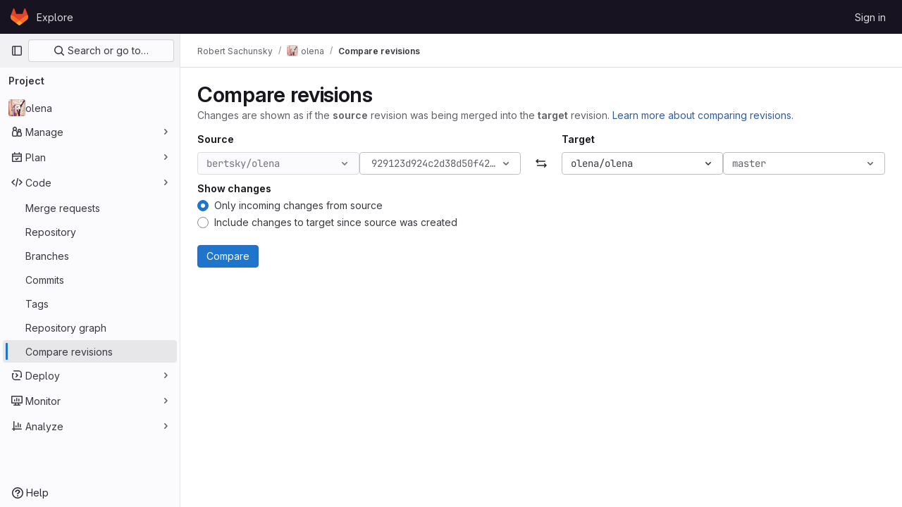

--- FILE ---
content_type: text/javascript; charset=utf-8
request_url: https://gitlab.lre.epita.fr/assets/webpack/commons-pages.projects.compare.index-pages.projects.compare.rapid_diffs-pages.projects.compare.show.41fb3c5b.chunk.js
body_size: 25970
content:
(this.webpackJsonp=this.webpackJsonp||[]).push([[155,43,54],{"/w+w":function(t,e,n){"use strict";var i={props:{heading:{type:String,required:!1,default:null},inlineActions:{type:Boolean,required:!1,default:!1}}},o=n("tBpV"),s=Object(o.a)(i,(function(){var t=this,e=t._self._c;return e("header",{staticClass:"gl-my-5 gl-flex gl-flex-wrap gl-items-center gl-justify-between gl-gap-y-3"},[e("div",{staticClass:"gl-flex gl-w-full gl-flex-wrap gl-justify-between gl-gap-x-5 gl-gap-y-3 md:gl-flex-nowrap"},[e("h1",{staticClass:"gl-heading-1 !gl-m-0",attrs:{"data-testid":"page-heading"}},[t._t("heading"),t._v(" "),t.$scopedSlots.heading?t._e():[t._v(t._s(t.heading))]],2),t._v(" "),t.$scopedSlots.actions?e("div",{staticClass:"page-heading-actions gl-flex gl-shrink-0 gl-flex-wrap gl-items-center gl-gap-3 md:gl-mt-1 lg:gl-mt-2",class:{"gl-w-full sm:gl-w-auto":!t.inlineActions,"gl-w-auto":t.inlineActions},attrs:{"data-testid":"page-heading-actions"}},[t._t("actions")],2):t._e()]),t._v(" "),t.$scopedSlots.description?e("div",{staticClass:"gl-w-full gl-text-subtle",attrs:{"data-testid":"page-heading-description"}},[t._t("description")],2):t._e()])}),[],!1,null,null,null);e.a=s.exports},"3A1J":function(t,e,n){"use strict";n.d(e,"a",(function(){return c}));var i=n("lHJB"),o=n("4lAS"),s=n("EldY"),r=n("Pyw5"),l=n.n(r);const a={name:"ClearIconButton",components:{GlButton:o.a},directives:{GlTooltip:i.a},props:{title:{type:String,required:!1,default:()=>Object(s.b)("ClearIconButton.title","Clear")},tooltipContainer:{required:!1,default:!1,validator:t=>!1===t||"string"==typeof t||t instanceof HTMLElement}}};const c=l()({render:function(){var t=this.$createElement;return(this._self._c||t)("gl-button",this._g({directives:[{name:"gl-tooltip",rawName:"v-gl-tooltip.hover",value:{container:this.tooltipContainer},expression:"{ container: tooltipContainer }",modifiers:{hover:!0}}],staticClass:"gl-clear-icon-button",attrs:{variant:"default",category:"tertiary",size:"small",name:"clear",icon:"clear",title:this.title,"aria-label":this.title}},this.$listeners))},staticRenderFns:[]},void 0,a,void 0,!1,void 0,!1,void 0,void 0,void 0)},"3CjL":function(t,e,n){var i=n("6+df"),o=n("3ftC");t.exports=function(t,e,n){return void 0===n&&(n=e,e=void 0),void 0!==n&&(n=(n=o(n))==n?n:0),void 0!==e&&(e=(e=o(e))==e?e:0),i(o(t),e,n)}},"3fen":function(t,e,n){"use strict";n.d(e,"a",(function(){return d})),n.d(e,"b",(function(){return l})),n.d(e,"c",(function(){return u}));var i=n("6npM"),o=n.n(i),s=n("lx39"),r=n.n(s);const l=t=>Boolean(t)&&(r()(t.value)||o()(t.value)||null===t.value),a=function(){let{options:t}=arguments.length>0&&void 0!==arguments[0]?arguments[0]:{};return Array.isArray(t)&&t.every(l)},c=t=>t.length===new Set(t).size,d=t=>t.flatMap(t=>l(t)?t:t.options),u=t=>(t=>t.every(l)||t.every(a))(t)&&(t=>c(d(t).map(t=>{let{value:e}=t;return e})))(t)&&(t=>c(t.filter(a).map(t=>{let{text:e}=t;return e})))(t)},"4wRe":function(t,e,n){"use strict";n.d(e,"a",(function(){return b}));var i=n("TTlA"),o=n("9k56"),s=n("3hkr"),r=n("hII5"),l=n("nhwU");const a=Object(r.c)(l.c,s.q),c=Object(o.c)({name:s.q,mixins:[l.b],provide(){return{getBvRadioGroup:()=>this}},props:a,computed:{isRadioGroup:()=>!0}});var d=n("R0j4"),u=n("OQy4"),h=n("Pyw5"),p=n.n(h);const{model:g}=c.options;const f={name:"GlFormRadioGroup",components:{BFormRadioGroup:c,GlFormRadio:u.a},directives:{SafeHtml:d.a},mixins:[i.a],inheritAttrs:!1,model:g,methods:{onInput(t){this.$emit("input",t)},onChange(t){this.$emit("change",t)}}};const b=p()({render:function(){var t=this,e=t.$createElement,n=t._self._c||e;return n("b-form-radio-group",t._g(t._b({staticClass:"gl-form-checkbox-group",attrs:{stacked:""},on:{input:t.onInput,change:t.onChange}},"b-form-radio-group",t.$attrs,!1),t.$listeners),[t._t("first"),t._v(" "),t._l(t.formOptions,(function(e,i){return n("gl-form-radio",{key:i,attrs:{value:e.value,disabled:e.disabled}},[e.html?n("span",{directives:[{name:"safe-html",rawName:"v-safe-html",value:e.html,expression:"option.html"}]}):n("span",[t._v(t._s(e.text))])])})),t._v(" "),t._t("default")],2)},staticRenderFns:[]},void 0,f,void 0,!1,void 0,!1,void 0,void 0,void 0)},"6+df":function(t,e){t.exports=function(t,e,n){return t==t&&(void 0!==n&&(t=t<=n?t:n),void 0!==e&&(t=t>=e?t:e)),t}},"8Igx":function(t,e,n){"use strict";n.d(e,"a",(function(){return i}));const i=function(t="",...e){console.error("[gitlab]",t+"\n",...e)}},"Ht9+":function(t,e,n){"use strict";n.d(e,"a",(function(){return f}));var i=n("9k56"),o=n("3hkr"),s=n("CU79"),r=n("jIK5"),l=n("gZSI"),a=n("C+ps");const c=(t,e)=>{for(let n=0;n<t.length;n++)if(Object(a.a)(t[n],e))return n;return-1};var d=n("VuSA"),u=n("hII5"),h=n("u7gu");const p=s.U+"indeterminate",g=Object(u.c)(Object(d.m)({...h.c,indeterminate:Object(u.b)(r.g,!1),switch:Object(u.b)(r.g,!1),uncheckedValue:Object(u.b)(r.a,!1),value:Object(u.b)(r.a,!0)}),o.l),f=Object(i.c)({name:o.l,mixins:[h.b],inject:{getBvGroup:{from:"getBvCheckGroup",default:()=>()=>null}},props:g,computed:{bvGroup(){return this.getBvGroup()},isChecked(){const{value:t,computedLocalChecked:e}=this;return Object(l.a)(e)?c(e,t)>-1:Object(a.a)(e,t)},isRadio:()=>!1},watch:{indeterminate(t,e){Object(a.a)(t,e)||this.setIndeterminate(t)}},mounted(){this.setIndeterminate(this.indeterminate)},methods:{computedLocalCheckedWatcher(t,e){if(!Object(a.a)(t,e)){this.$emit(h.a,t);const e=this.$refs.input;e&&this.$emit(p,e.indeterminate)}},handleChange(t){let{target:{checked:e,indeterminate:n}}=t;const{value:i,uncheckedValue:o}=this;let r=this.computedLocalChecked;if(Object(l.a)(r)){const t=c(r,i);e&&t<0?r=r.concat(i):!e&&t>-1&&(r=r.slice(0,t).concat(r.slice(t+1)))}else r=e?i:o;this.computedLocalChecked=r,this.$nextTick(()=>{this.$emit(s.d,r),this.isGroup&&this.bvGroup.$emit(s.d,r),this.$emit(p,n)})},setIndeterminate(t){Object(l.a)(this.computedLocalChecked)&&(t=!1);const e=this.$refs.input;e&&(e.indeterminate=t,this.$emit(p,t))}}})},KnFb:function(t,e,n){"use strict";n.d(e,"a",(function(){return a}));const i=new Map,o=new Set;let s=null;const r=t=>{i.forEach((e,n)=>{let{callback:i,eventTypes:o}=e;const r="click"===t.type&&s||t;if(!n.contains(r.target)&&o.includes(t.type))try{i(t)}catch(t){0}}),"click"===t.type&&(s=null)},l=t=>{s=t};const a={bind:(t,e)=>{const{callback:n,eventTypes:a}=function(t){let{arg:e,value:n,modifiers:i}=t;const o=Object.keys(i);return{callback:n,eventTypes:o.length>0?o:["click"]}}(e);i.has(t)||(i.set(t,{callback:n,eventTypes:a}),(t=>{t.forEach(t=>{o.has(t)||("click"===t&&document.addEventListener("mousedown",l),document.addEventListener(t,r,{capture:!0}),o.add(t))}),s=null})(a))},unbind:t=>{const e=i.get(t);var n;e&&(i.delete(t),(n=e.eventTypes).forEach(t=>{o.has(t)&&[...i.values()].every(e=>{let{eventTypes:n}=e;return!n.includes(t)})&&(document.removeEventListener(t,r),o.delete(t))}),n.includes("click")&&!o.has("click")&&document.removeEventListener("mousedown",l))}}},R0j4:function(t,e,n){"use strict";n.d(e,"a",(function(){return a}));var i=n("jsvc"),o=n.n(i);const{sanitize:s}=o.a,r={RETURN_DOM_FRAGMENT:!0,ALLOW_UNKNOWN_PROTOCOLS:!0,FORBID_ATTR:["data-remote","data-url","data-type","data-method","data-disable-with","data-disabled","data-disable","data-turbo"],FORBID_TAGS:["style","mstyle","form"]},l=(t,e)=>{if(e.oldValue!==e.value){var n;const i={...r,...null!==(n=e.arg)&&void 0!==n?n:{}};t.textContent="",t.appendChild(s(e.value,i))}},a={bind:l,update:l,unbind:t=>{t.textContent=""}}},TTlA:function(t,e,n){"use strict";n.d(e,"a",(function(){return h})),n.d(e,"b",(function(){return u}));var i=n("9k56"),o=n("jIK5"),s=n("oJ9E"),r=n("Xhk9"),l=n("gZSI"),a=n("VuSA"),c=n("hII5"),d=n("ojJK");const u=Object(c.c)({disabledField:Object(c.b)(o.r,"disabled"),htmlField:Object(c.b)(o.r,"html"),options:Object(c.b)(o.d,[]),textField:Object(c.b)(o.r,"text"),valueField:Object(c.b)(o.r,"value")},"formOptionControls"),h=Object(i.c)({props:u,computed:{formOptions(){return this.normalizeOptions(this.options)}},methods:{normalizeOption(t){let e=arguments.length>1&&void 0!==arguments[1]?arguments[1]:null;if(Object(l.j)(t)){const n=Object(s.a)(t,this.valueField),i=Object(s.a)(t,this.textField);return{value:Object(l.n)(n)?e||i:n,text:Object(r.b)(String(Object(l.n)(i)?e:i)),html:Object(s.a)(t,this.htmlField),disabled:Boolean(Object(s.a)(t,this.disabledField))}}return{value:e||t,text:Object(r.b)(String(t)),disabled:!1}},normalizeOptions(t){return Object(l.a)(t)?t.map(t=>this.normalizeOption(t)):Object(l.j)(t)?(Object(d.a)('Setting prop "options" to an object is deprecated. Use the array format instead.',this.$options.name),Object(a.h)(t).map(e=>this.normalizeOption(t[e]||{},e))):[]}}})},Vz8y:function(t,e,n){"use strict";function i(){return"undefined"!=typeof window}function o(t){return l(t)?(t.nodeName||"").toLowerCase():"#document"}function s(t){var e;return(null==t||null==(e=t.ownerDocument)?void 0:e.defaultView)||window}function r(t){var e;return null==(e=(l(t)?t.ownerDocument:t.document)||window.document)?void 0:e.documentElement}function l(t){return!!i()&&(t instanceof Node||t instanceof s(t).Node)}function a(t){return!!i()&&(t instanceof Element||t instanceof s(t).Element)}function c(t){return!!i()&&(t instanceof HTMLElement||t instanceof s(t).HTMLElement)}function d(t){return!(!i()||"undefined"==typeof ShadowRoot)&&(t instanceof ShadowRoot||t instanceof s(t).ShadowRoot)}n.d(e,"a",(function(){return C})),n.d(e,"b",(function(){return O})),n.d(e,"c",(function(){return r})),n.d(e,"d",(function(){return B})),n.d(e,"e",(function(){return o})),n.d(e,"f",(function(){return _})),n.d(e,"g",(function(){return k})),n.d(e,"h",(function(){return I})),n.d(e,"i",(function(){return s})),n.d(e,"j",(function(){return x})),n.d(e,"k",(function(){return a})),n.d(e,"l",(function(){return c})),n.d(e,"m",(function(){return S})),n.d(e,"n",(function(){return h})),n.d(e,"o",(function(){return g})),n.d(e,"p",(function(){return b})),n.d(e,"q",(function(){return w}));const u=new Set(["inline","contents"]);function h(t){const{overflow:e,overflowX:n,overflowY:i,display:o}=C(t);return/auto|scroll|overlay|hidden|clip/.test(e+i+n)&&!u.has(o)}const p=new Set(["table","td","th"]);function g(t){return p.has(o(t))}const f=[":popover-open",":modal"];function b(t){return f.some(e=>{try{return t.matches(e)}catch(t){return!1}})}const m=["transform","translate","scale","rotate","perspective"],v=["transform","translate","scale","rotate","perspective","filter"],y=["paint","layout","strict","content"];function x(t){const e=w(),n=a(t)?C(t):t;return m.some(t=>!!n[t]&&"none"!==n[t])||!!n.containerType&&"normal"!==n.containerType||!e&&!!n.backdropFilter&&"none"!==n.backdropFilter||!e&&!!n.filter&&"none"!==n.filter||v.some(t=>(n.willChange||"").includes(t))||y.some(t=>(n.contain||"").includes(t))}function O(t){let e=I(t);for(;c(e)&&!S(e);){if(x(e))return e;if(b(e))return null;e=I(e)}return null}function w(){return!("undefined"==typeof CSS||!CSS.supports)&&CSS.supports("-webkit-backdrop-filter","none")}const j=new Set(["html","body","#document"]);function S(t){return j.has(o(t))}function C(t){return s(t).getComputedStyle(t)}function _(t){return a(t)?{scrollLeft:t.scrollLeft,scrollTop:t.scrollTop}:{scrollLeft:t.scrollX,scrollTop:t.scrollY}}function I(t){if("html"===o(t))return t;const e=t.assignedSlot||t.parentNode||d(t)&&t.host||r(t);return d(e)?e.host:e}function k(t,e,n){var i;void 0===e&&(e=[]),void 0===n&&(n=!0);const o=function t(e){const n=I(e);return S(n)?e.ownerDocument?e.ownerDocument.body:e.body:c(n)&&h(n)?n:t(n)}(t),r=o===(null==(i=t.ownerDocument)?void 0:i.body),l=s(o);if(r){const t=B(l);return e.concat(l,l.visualViewport||[],h(o)?o:[],t&&n?k(t):[])}return e.concat(o,k(o,[],n))}function B(t){return t.parent&&Object.getPrototypeOf(t.parent)?t.frameElement:null}},WrwP:function(t,e,n){"use strict";n.r(e),n.d(e,"getOverflowAncestors",(function(){return D.g})),n.d(e,"arrow",(function(){return dt})),n.d(e,"autoPlacement",(function(){return st})),n.d(e,"autoUpdate",(function(){return nt})),n.d(e,"computePosition",(function(){return pt})),n.d(e,"detectOverflow",(function(){return it})),n.d(e,"flip",(function(){return lt})),n.d(e,"hide",(function(){return ct})),n.d(e,"inline",(function(){return ut})),n.d(e,"limitShift",(function(){return ht})),n.d(e,"offset",(function(){return ot})),n.d(e,"platform",(function(){return tt})),n.d(e,"shift",(function(){return rt})),n.d(e,"size",(function(){return at}));const i=["top","right","bottom","left"],o=["start","end"],s=i.reduce((t,e)=>t.concat(e,e+"-"+o[0],e+"-"+o[1]),[]),r=Math.min,l=Math.max,a=Math.round,c=Math.floor,d=t=>({x:t,y:t}),u={left:"right",right:"left",bottom:"top",top:"bottom"},h={start:"end",end:"start"};function p(t,e,n){return l(t,r(e,n))}function g(t,e){return"function"==typeof t?t(e):t}function f(t){return t.split("-")[0]}function b(t){return t.split("-")[1]}function m(t){return"x"===t?"y":"x"}function v(t){return"y"===t?"height":"width"}const y=new Set(["top","bottom"]);function x(t){return y.has(f(t))?"y":"x"}function O(t){return m(x(t))}function w(t,e,n){void 0===n&&(n=!1);const i=b(t),o=O(t),s=v(o);let r="x"===o?i===(n?"end":"start")?"right":"left":"start"===i?"bottom":"top";return e.reference[s]>e.floating[s]&&(r=B(r)),[r,B(r)]}function j(t){return t.replace(/start|end/g,t=>h[t])}const S=["left","right"],C=["right","left"],_=["top","bottom"],I=["bottom","top"];function k(t,e,n,i){const o=b(t);let s=function(t,e,n){switch(t){case"top":case"bottom":return n?e?C:S:e?S:C;case"left":case"right":return e?_:I;default:return[]}}(f(t),"start"===n,i);return o&&(s=s.map(t=>t+"-"+o),e&&(s=s.concat(s.map(j)))),s}function B(t){return t.replace(/left|right|bottom|top/g,t=>u[t])}function R(t){return"number"!=typeof t?function(t){return{top:0,right:0,bottom:0,left:0,...t}}(t):{top:t,right:t,bottom:t,left:t}}function T(t){const{x:e,y:n,width:i,height:o}=t;return{width:i,height:o,top:n,left:e,right:e+i,bottom:n+o,x:e,y:n}}function A(t,e,n){let{reference:i,floating:o}=t;const s=x(e),r=O(e),l=v(r),a=f(e),c="y"===s,d=i.x+i.width/2-o.width/2,u=i.y+i.height/2-o.height/2,h=i[l]/2-o[l]/2;let p;switch(a){case"top":p={x:d,y:i.y-o.height};break;case"bottom":p={x:d,y:i.y+i.height};break;case"right":p={x:i.x+i.width,y:u};break;case"left":p={x:i.x-o.width,y:u};break;default:p={x:i.x,y:i.y}}switch(b(e)){case"start":p[r]-=h*(n&&c?-1:1);break;case"end":p[r]+=h*(n&&c?-1:1)}return p}async function $(t,e){var n;void 0===e&&(e={});const{x:i,y:o,platform:s,rects:r,elements:l,strategy:a}=t,{boundary:c="clippingAncestors",rootBoundary:d="viewport",elementContext:u="floating",altBoundary:h=!1,padding:p=0}=g(e,t),f=R(p),b=l[h?"floating"===u?"reference":"floating":u],m=T(await s.getClippingRect({element:null==(n=await(null==s.isElement?void 0:s.isElement(b)))||n?b:b.contextElement||await(null==s.getDocumentElement?void 0:s.getDocumentElement(l.floating)),boundary:c,rootBoundary:d,strategy:a})),v="floating"===u?{x:i,y:o,width:r.floating.width,height:r.floating.height}:r.reference,y=await(null==s.getOffsetParent?void 0:s.getOffsetParent(l.floating)),x=await(null==s.isElement?void 0:s.isElement(y))&&await(null==s.getScale?void 0:s.getScale(y))||{x:1,y:1},O=T(s.convertOffsetParentRelativeRectToViewportRelativeRect?await s.convertOffsetParentRelativeRectToViewportRelativeRect({elements:l,rect:v,offsetParent:y,strategy:a}):v);return{top:(m.top-O.top+f.top)/x.y,bottom:(O.bottom-m.bottom+f.bottom)/x.y,left:(m.left-O.left+f.left)/x.x,right:(O.right-m.right+f.right)/x.x}}function L(t,e){return{top:t.top-e.height,right:t.right-e.width,bottom:t.bottom-e.height,left:t.left-e.width}}function P(t){return i.some(e=>t[e]>=0)}function q(t){const e=r(...t.map(t=>t.left)),n=r(...t.map(t=>t.top));return{x:e,y:n,width:l(...t.map(t=>t.right))-e,height:l(...t.map(t=>t.bottom))-n}}const F=new Set(["left","top"]);var D=n("Vz8y");function E(t){const e=Object(D.a)(t);let n=parseFloat(e.width)||0,i=parseFloat(e.height)||0;const o=Object(D.l)(t),s=o?t.offsetWidth:n,r=o?t.offsetHeight:i,l=a(n)!==s||a(i)!==r;return l&&(n=s,i=r),{width:n,height:i,$:l}}function G(t){return Object(D.k)(t)?t:t.contextElement}function N(t){const e=G(t);if(!Object(D.l)(e))return d(1);const n=e.getBoundingClientRect(),{width:i,height:o,$:s}=E(e);let r=(s?a(n.width):n.width)/i,l=(s?a(n.height):n.height)/o;return r&&Number.isFinite(r)||(r=1),l&&Number.isFinite(l)||(l=1),{x:r,y:l}}const H=d(0);function V(t){const e=Object(D.i)(t);return Object(D.q)()&&e.visualViewport?{x:e.visualViewport.offsetLeft,y:e.visualViewport.offsetTop}:H}function M(t,e,n,i){void 0===e&&(e=!1),void 0===n&&(n=!1);const o=t.getBoundingClientRect(),s=G(t);let r=d(1);e&&(i?Object(D.k)(i)&&(r=N(i)):r=N(t));const l=function(t,e,n){return void 0===e&&(e=!1),!(!n||e&&n!==Object(D.i)(t))&&e}(s,n,i)?V(s):d(0);let a=(o.left+l.x)/r.x,c=(o.top+l.y)/r.y,u=o.width/r.x,h=o.height/r.y;if(s){const t=Object(D.i)(s),e=i&&Object(D.k)(i)?Object(D.i)(i):i;let n=t,o=Object(D.d)(n);for(;o&&i&&e!==n;){const t=N(o),e=o.getBoundingClientRect(),i=Object(D.a)(o),s=e.left+(o.clientLeft+parseFloat(i.paddingLeft))*t.x,r=e.top+(o.clientTop+parseFloat(i.paddingTop))*t.y;a*=t.x,c*=t.y,u*=t.x,h*=t.y,a+=s,c+=r,n=Object(D.i)(o),o=Object(D.d)(n)}}return T({width:u,height:h,x:a,y:c})}function z(t,e){const n=Object(D.f)(t).scrollLeft;return e?e.left+n:M(Object(D.c)(t)).left+n}function W(t,e,n){void 0===n&&(n=!1);const i=t.getBoundingClientRect();return{x:i.left+e.scrollLeft-(n?0:z(t,i)),y:i.top+e.scrollTop}}const K=new Set(["absolute","fixed"]);function U(t,e,n){let i;if("viewport"===e)i=function(t,e){const n=Object(D.i)(t),i=Object(D.c)(t),o=n.visualViewport;let s=i.clientWidth,r=i.clientHeight,l=0,a=0;if(o){s=o.width,r=o.height;const t=Object(D.q)();(!t||t&&"fixed"===e)&&(l=o.offsetLeft,a=o.offsetTop)}return{width:s,height:r,x:l,y:a}}(t,n);else if("document"===e)i=function(t){const e=Object(D.c)(t),n=Object(D.f)(t),i=t.ownerDocument.body,o=l(e.scrollWidth,e.clientWidth,i.scrollWidth,i.clientWidth),s=l(e.scrollHeight,e.clientHeight,i.scrollHeight,i.clientHeight);let r=-n.scrollLeft+z(t);const a=-n.scrollTop;return"rtl"===Object(D.a)(i).direction&&(r+=l(e.clientWidth,i.clientWidth)-o),{width:o,height:s,x:r,y:a}}(Object(D.c)(t));else if(Object(D.k)(e))i=function(t,e){const n=M(t,!0,"fixed"===e),i=n.top+t.clientTop,o=n.left+t.clientLeft,s=Object(D.l)(t)?N(t):d(1);return{width:t.clientWidth*s.x,height:t.clientHeight*s.y,x:o*s.x,y:i*s.y}}(e,n);else{const n=V(t);i={x:e.x-n.x,y:e.y-n.y,width:e.width,height:e.height}}return T(i)}function Y(t,e){const n=Object(D.h)(t);return!(n===e||!Object(D.k)(n)||Object(D.m)(n))&&("fixed"===Object(D.a)(n).position||Y(n,e))}function J(t,e,n){const i=Object(D.l)(e),o=Object(D.c)(e),s="fixed"===n,r=M(t,!0,s,e);let l={scrollLeft:0,scrollTop:0};const a=d(0);function c(){a.x=z(o)}if(i||!i&&!s)if(("body"!==Object(D.e)(e)||Object(D.n)(o))&&(l=Object(D.f)(e)),i){const t=M(e,!0,s,e);a.x=t.x+e.clientLeft,a.y=t.y+e.clientTop}else o&&c();s&&!i&&o&&c();const u=!o||i||s?d(0):W(o,l);return{x:r.left+l.scrollLeft-a.x-u.x,y:r.top+l.scrollTop-a.y-u.y,width:r.width,height:r.height}}function X(t){return"static"===Object(D.a)(t).position}function Q(t,e){if(!Object(D.l)(t)||"fixed"===Object(D.a)(t).position)return null;if(e)return e(t);let n=t.offsetParent;return Object(D.c)(t)===n&&(n=n.ownerDocument.body),n}function Z(t,e){const n=Object(D.i)(t);if(Object(D.p)(t))return n;if(!Object(D.l)(t)){let e=Object(D.h)(t);for(;e&&!Object(D.m)(e);){if(Object(D.k)(e)&&!X(e))return e;e=Object(D.h)(e)}return n}let i=Q(t,e);for(;i&&Object(D.o)(i)&&X(i);)i=Q(i,e);return i&&Object(D.m)(i)&&X(i)&&!Object(D.j)(i)?n:i||Object(D.b)(t)||n}const tt={convertOffsetParentRelativeRectToViewportRelativeRect:function(t){let{elements:e,rect:n,offsetParent:i,strategy:o}=t;const s="fixed"===o,r=Object(D.c)(i),l=!!e&&Object(D.p)(e.floating);if(i===r||l&&s)return n;let a={scrollLeft:0,scrollTop:0},c=d(1);const u=d(0),h=Object(D.l)(i);if((h||!h&&!s)&&(("body"!==Object(D.e)(i)||Object(D.n)(r))&&(a=Object(D.f)(i)),Object(D.l)(i))){const t=M(i);c=N(i),u.x=t.x+i.clientLeft,u.y=t.y+i.clientTop}const p=!r||h||s?d(0):W(r,a,!0);return{width:n.width*c.x,height:n.height*c.y,x:n.x*c.x-a.scrollLeft*c.x+u.x+p.x,y:n.y*c.y-a.scrollTop*c.y+u.y+p.y}},getDocumentElement:D.c,getClippingRect:function(t){let{element:e,boundary:n,rootBoundary:i,strategy:o}=t;const s=[..."clippingAncestors"===n?Object(D.p)(e)?[]:function(t,e){const n=e.get(t);if(n)return n;let i=Object(D.g)(t,[],!1).filter(t=>Object(D.k)(t)&&"body"!==Object(D.e)(t)),o=null;const s="fixed"===Object(D.a)(t).position;let r=s?Object(D.h)(t):t;for(;Object(D.k)(r)&&!Object(D.m)(r);){const e=Object(D.a)(r),n=Object(D.j)(r);n||"fixed"!==e.position||(o=null);(s?!n&&!o:!n&&"static"===e.position&&!!o&&K.has(o.position)||Object(D.n)(r)&&!n&&Y(t,r))?i=i.filter(t=>t!==r):o=e,r=Object(D.h)(r)}return e.set(t,i),i}(e,this._c):[].concat(n),i],a=s[0],c=s.reduce((t,n)=>{const i=U(e,n,o);return t.top=l(i.top,t.top),t.right=r(i.right,t.right),t.bottom=r(i.bottom,t.bottom),t.left=l(i.left,t.left),t},U(e,a,o));return{width:c.right-c.left,height:c.bottom-c.top,x:c.left,y:c.top}},getOffsetParent:Z,getElementRects:async function(t){const e=this.getOffsetParent||Z,n=this.getDimensions,i=await n(t.floating);return{reference:J(t.reference,await e(t.floating),t.strategy),floating:{x:0,y:0,width:i.width,height:i.height}}},getClientRects:function(t){return Array.from(t.getClientRects())},getDimensions:function(t){const{width:e,height:n}=E(t);return{width:e,height:n}},getScale:N,isElement:D.k,isRTL:function(t){return"rtl"===Object(D.a)(t).direction}};function et(t,e){return t.x===e.x&&t.y===e.y&&t.width===e.width&&t.height===e.height}function nt(t,e,n,i){void 0===i&&(i={});const{ancestorScroll:o=!0,ancestorResize:s=!0,elementResize:a="function"==typeof ResizeObserver,layoutShift:d="function"==typeof IntersectionObserver,animationFrame:u=!1}=i,h=G(t),p=o||s?[...h?Object(D.g)(h):[],...Object(D.g)(e)]:[];p.forEach(t=>{o&&t.addEventListener("scroll",n,{passive:!0}),s&&t.addEventListener("resize",n)});const g=h&&d?function(t,e){let n,i=null;const o=Object(D.c)(t);function s(){var t;clearTimeout(n),null==(t=i)||t.disconnect(),i=null}return function a(d,u){void 0===d&&(d=!1),void 0===u&&(u=1),s();const h=t.getBoundingClientRect(),{left:p,top:g,width:f,height:b}=h;if(d||e(),!f||!b)return;const m={rootMargin:-c(g)+"px "+-c(o.clientWidth-(p+f))+"px "+-c(o.clientHeight-(g+b))+"px "+-c(p)+"px",threshold:l(0,r(1,u))||1};let v=!0;function y(e){const i=e[0].intersectionRatio;if(i!==u){if(!v)return a();i?a(!1,i):n=setTimeout(()=>{a(!1,1e-7)},1e3)}1!==i||et(h,t.getBoundingClientRect())||a(),v=!1}try{i=new IntersectionObserver(y,{...m,root:o.ownerDocument})}catch(t){i=new IntersectionObserver(y,m)}i.observe(t)}(!0),s}(h,n):null;let f,b=-1,m=null;a&&(m=new ResizeObserver(t=>{let[i]=t;i&&i.target===h&&m&&(m.unobserve(e),cancelAnimationFrame(b),b=requestAnimationFrame(()=>{var t;null==(t=m)||t.observe(e)})),n()}),h&&!u&&m.observe(h),m.observe(e));let v=u?M(t):null;return u&&function e(){const i=M(t);v&&!et(v,i)&&n();v=i,f=requestAnimationFrame(e)}(),n(),()=>{var t;p.forEach(t=>{o&&t.removeEventListener("scroll",n),s&&t.removeEventListener("resize",n)}),null==g||g(),null==(t=m)||t.disconnect(),m=null,u&&cancelAnimationFrame(f)}}const it=$,ot=function(t){return void 0===t&&(t=0),{name:"offset",options:t,async fn(e){var n,i;const{x:o,y:s,placement:r,middlewareData:l}=e,a=await async function(t,e){const{placement:n,platform:i,elements:o}=t,s=await(null==i.isRTL?void 0:i.isRTL(o.floating)),r=f(n),l=b(n),a="y"===x(n),c=F.has(r)?-1:1,d=s&&a?-1:1,u=g(e,t);let{mainAxis:h,crossAxis:p,alignmentAxis:m}="number"==typeof u?{mainAxis:u,crossAxis:0,alignmentAxis:null}:{mainAxis:u.mainAxis||0,crossAxis:u.crossAxis||0,alignmentAxis:u.alignmentAxis};return l&&"number"==typeof m&&(p="end"===l?-1*m:m),a?{x:p*d,y:h*c}:{x:h*c,y:p*d}}(e,t);return r===(null==(n=l.offset)?void 0:n.placement)&&null!=(i=l.arrow)&&i.alignmentOffset?{}:{x:o+a.x,y:s+a.y,data:{...a,placement:r}}}}},st=function(t){return void 0===t&&(t={}),{name:"autoPlacement",options:t,async fn(e){var n,i,o;const{rects:r,middlewareData:l,placement:a,platform:c,elements:d}=e,{crossAxis:u=!1,alignment:h,allowedPlacements:p=s,autoAlignment:m=!0,...v}=g(t,e),y=void 0!==h||p===s?function(t,e,n){return(t?[...n.filter(e=>b(e)===t),...n.filter(e=>b(e)!==t)]:n.filter(t=>f(t)===t)).filter(n=>!t||(b(n)===t||!!e&&j(n)!==n))}(h||null,m,p):p,x=await $(e,v),O=(null==(n=l.autoPlacement)?void 0:n.index)||0,S=y[O];if(null==S)return{};const C=w(S,r,await(null==c.isRTL?void 0:c.isRTL(d.floating)));if(a!==S)return{reset:{placement:y[0]}};const _=[x[f(S)],x[C[0]],x[C[1]]],I=[...(null==(i=l.autoPlacement)?void 0:i.overflows)||[],{placement:S,overflows:_}],k=y[O+1];if(k)return{data:{index:O+1,overflows:I},reset:{placement:k}};const B=I.map(t=>{const e=b(t.placement);return[t.placement,e&&u?t.overflows.slice(0,2).reduce((t,e)=>t+e,0):t.overflows[0],t.overflows]}).sort((t,e)=>t[1]-e[1]),R=(null==(o=B.filter(t=>t[2].slice(0,b(t[0])?2:3).every(t=>t<=0))[0])?void 0:o[0])||B[0][0];return R!==a?{data:{index:O+1,overflows:I},reset:{placement:R}}:{}}}},rt=function(t){return void 0===t&&(t={}),{name:"shift",options:t,async fn(e){const{x:n,y:i,placement:o}=e,{mainAxis:s=!0,crossAxis:r=!1,limiter:l={fn:t=>{let{x:e,y:n}=t;return{x:e,y:n}}},...a}=g(t,e),c={x:n,y:i},d=await $(e,a),u=x(f(o)),h=m(u);let b=c[h],v=c[u];if(s){const t="y"===h?"bottom":"right";b=p(b+d["y"===h?"top":"left"],b,b-d[t])}if(r){const t="y"===u?"bottom":"right";v=p(v+d["y"===u?"top":"left"],v,v-d[t])}const y=l.fn({...e,[h]:b,[u]:v});return{...y,data:{x:y.x-n,y:y.y-i,enabled:{[h]:s,[u]:r}}}}}},lt=function(t){return void 0===t&&(t={}),{name:"flip",options:t,async fn(e){var n,i;const{placement:o,middlewareData:s,rects:r,initialPlacement:l,platform:a,elements:c}=e,{mainAxis:d=!0,crossAxis:u=!0,fallbackPlacements:h,fallbackStrategy:p="bestFit",fallbackAxisSideDirection:b="none",flipAlignment:m=!0,...v}=g(t,e);if(null!=(n=s.arrow)&&n.alignmentOffset)return{};const y=f(o),O=x(l),S=f(l)===l,C=await(null==a.isRTL?void 0:a.isRTL(c.floating)),_=h||(S||!m?[B(l)]:function(t){const e=B(t);return[j(t),e,j(e)]}(l)),I="none"!==b;!h&&I&&_.push(...k(l,m,b,C));const R=[l,..._],T=await $(e,v),A=[];let L=(null==(i=s.flip)?void 0:i.overflows)||[];if(d&&A.push(T[y]),u){const t=w(o,r,C);A.push(T[t[0]],T[t[1]])}if(L=[...L,{placement:o,overflows:A}],!A.every(t=>t<=0)){var P,q;const t=((null==(P=s.flip)?void 0:P.index)||0)+1,e=R[t];if(e){if(!("alignment"===u&&O!==x(e))||L.every(t=>t.overflows[0]>0&&x(t.placement)===O))return{data:{index:t,overflows:L},reset:{placement:e}}}let n=null==(q=L.filter(t=>t.overflows[0]<=0).sort((t,e)=>t.overflows[1]-e.overflows[1])[0])?void 0:q.placement;if(!n)switch(p){case"bestFit":{var F;const t=null==(F=L.filter(t=>{if(I){const e=x(t.placement);return e===O||"y"===e}return!0}).map(t=>[t.placement,t.overflows.filter(t=>t>0).reduce((t,e)=>t+e,0)]).sort((t,e)=>t[1]-e[1])[0])?void 0:F[0];t&&(n=t);break}case"initialPlacement":n=l}if(o!==n)return{reset:{placement:n}}}return{}}}},at=function(t){return void 0===t&&(t={}),{name:"size",options:t,async fn(e){var n,i;const{placement:o,rects:s,platform:a,elements:c}=e,{apply:d=(()=>{}),...u}=g(t,e),h=await $(e,u),p=f(o),m=b(o),v="y"===x(o),{width:y,height:O}=s.floating;let w,j;"top"===p||"bottom"===p?(w=p,j=m===(await(null==a.isRTL?void 0:a.isRTL(c.floating))?"start":"end")?"left":"right"):(j=p,w="end"===m?"top":"bottom");const S=O-h.top-h.bottom,C=y-h.left-h.right,_=r(O-h[w],S),I=r(y-h[j],C),k=!e.middlewareData.shift;let B=_,R=I;if(null!=(n=e.middlewareData.shift)&&n.enabled.x&&(R=C),null!=(i=e.middlewareData.shift)&&i.enabled.y&&(B=S),k&&!m){const t=l(h.left,0),e=l(h.right,0),n=l(h.top,0),i=l(h.bottom,0);v?R=y-2*(0!==t||0!==e?t+e:l(h.left,h.right)):B=O-2*(0!==n||0!==i?n+i:l(h.top,h.bottom))}await d({...e,availableWidth:R,availableHeight:B});const T=await a.getDimensions(c.floating);return y!==T.width||O!==T.height?{reset:{rects:!0}}:{}}}},ct=function(t){return void 0===t&&(t={}),{name:"hide",options:t,async fn(e){const{rects:n}=e,{strategy:i="referenceHidden",...o}=g(t,e);switch(i){case"referenceHidden":{const t=L(await $(e,{...o,elementContext:"reference"}),n.reference);return{data:{referenceHiddenOffsets:t,referenceHidden:P(t)}}}case"escaped":{const t=L(await $(e,{...o,altBoundary:!0}),n.floating);return{data:{escapedOffsets:t,escaped:P(t)}}}default:return{}}}}},dt=t=>({name:"arrow",options:t,async fn(e){const{x:n,y:i,placement:o,rects:s,platform:l,elements:a,middlewareData:c}=e,{element:d,padding:u=0}=g(t,e)||{};if(null==d)return{};const h=R(u),f={x:n,y:i},m=O(o),y=v(m),x=await l.getDimensions(d),w="y"===m,j=w?"top":"left",S=w?"bottom":"right",C=w?"clientHeight":"clientWidth",_=s.reference[y]+s.reference[m]-f[m]-s.floating[y],I=f[m]-s.reference[m],k=await(null==l.getOffsetParent?void 0:l.getOffsetParent(d));let B=k?k[C]:0;B&&await(null==l.isElement?void 0:l.isElement(k))||(B=a.floating[C]||s.floating[y]);const T=_/2-I/2,A=B/2-x[y]/2-1,$=r(h[j],A),L=r(h[S],A),P=$,q=B-x[y]-L,F=B/2-x[y]/2+T,D=p(P,F,q),E=!c.arrow&&null!=b(o)&&F!==D&&s.reference[y]/2-(F<P?$:L)-x[y]/2<0,G=E?F<P?F-P:F-q:0;return{[m]:f[m]+G,data:{[m]:D,centerOffset:F-D-G,...E&&{alignmentOffset:G}},reset:E}}}),ut=function(t){return void 0===t&&(t={}),{name:"inline",options:t,async fn(e){const{placement:n,elements:i,rects:o,platform:s,strategy:a}=e,{padding:c=2,x:d,y:u}=g(t,e),h=Array.from(await(null==s.getClientRects?void 0:s.getClientRects(i.reference))||[]),p=function(t){const e=t.slice().sort((t,e)=>t.y-e.y),n=[];let i=null;for(let t=0;t<e.length;t++){const o=e[t];!i||o.y-i.y>i.height/2?n.push([o]):n[n.length-1].push(o),i=o}return n.map(t=>T(q(t)))}(h),b=T(q(h)),m=R(c);const v=await s.getElementRects({reference:{getBoundingClientRect:function(){if(2===p.length&&p[0].left>p[1].right&&null!=d&&null!=u)return p.find(t=>d>t.left-m.left&&d<t.right+m.right&&u>t.top-m.top&&u<t.bottom+m.bottom)||b;if(p.length>=2){if("y"===x(n)){const t=p[0],e=p[p.length-1],i="top"===f(n),o=t.top,s=e.bottom,r=i?t.left:e.left,l=i?t.right:e.right;return{top:o,bottom:s,left:r,right:l,width:l-r,height:s-o,x:r,y:o}}const t="left"===f(n),e=l(...p.map(t=>t.right)),i=r(...p.map(t=>t.left)),o=p.filter(n=>t?n.left===i:n.right===e),s=o[0].top,a=o[o.length-1].bottom;return{top:s,bottom:a,left:i,right:e,width:e-i,height:a-s,x:i,y:s}}return b}},floating:i.floating,strategy:a});return o.reference.x!==v.reference.x||o.reference.y!==v.reference.y||o.reference.width!==v.reference.width||o.reference.height!==v.reference.height?{reset:{rects:v}}:{}}}},ht=function(t){return void 0===t&&(t={}),{options:t,fn(e){const{x:n,y:i,placement:o,rects:s,middlewareData:r}=e,{offset:l=0,mainAxis:a=!0,crossAxis:c=!0}=g(t,e),d={x:n,y:i},u=x(o),h=m(u);let p=d[h],b=d[u];const v=g(l,e),y="number"==typeof v?{mainAxis:v,crossAxis:0}:{mainAxis:0,crossAxis:0,...v};if(a){const t="y"===h?"height":"width",e=s.reference[h]-s.floating[t]+y.mainAxis,n=s.reference[h]+s.reference[t]-y.mainAxis;p<e?p=e:p>n&&(p=n)}if(c){var O,w;const t="y"===h?"width":"height",e=F.has(f(o)),n=s.reference[u]-s.floating[t]+(e&&(null==(O=r.offset)?void 0:O[u])||0)+(e?0:y.crossAxis),i=s.reference[u]+s.reference[t]+(e?0:(null==(w=r.offset)?void 0:w[u])||0)-(e?y.crossAxis:0);b<n?b=n:b>i&&(b=i)}return{[h]:p,[u]:b}}}},pt=(t,e,n)=>{const i=new Map,o={platform:tt,...n},s={...o.platform,_c:i};return(async(t,e,n)=>{const{placement:i="bottom",strategy:o="absolute",middleware:s=[],platform:r}=n,l=s.filter(Boolean),a=await(null==r.isRTL?void 0:r.isRTL(e));let c=await r.getElementRects({reference:t,floating:e,strategy:o}),{x:d,y:u}=A(c,i,a),h=i,p={},g=0;for(let n=0;n<l.length;n++){const{name:s,fn:f}=l[n],{x:b,y:m,data:v,reset:y}=await f({x:d,y:u,initialPlacement:i,placement:h,strategy:o,middlewareData:p,rects:c,platform:r,elements:{reference:t,floating:e}});d=null!=b?b:d,u=null!=m?m:u,p={...p,[s]:{...p[s],...v}},y&&g<=50&&(g++,"object"==typeof y&&(y.placement&&(h=y.placement),y.rects&&(c=!0===y.rects?await r.getElementRects({reference:t,floating:e,strategy:o}):y.rects),({x:d,y:u}=A(c,h,a))),n=-1)}return{x:d,y:u,placement:h,strategy:o,middlewareData:p}})(t,e,{...o,platform:s})}},crTv:function(t,e,n){"use strict";n.d(e,"a",(function(){return B}));var i=n("3CjL"),o=n.n(i),s=n("o4PY"),r=n.n(s),l=n("Qog8"),a=n("V5u/"),c=n("XBTk"),d=n("4lAS"),u=n("FkSe"),h=n("ehHk"),p=n("iN9h"),g=n("qaCH"),f=n("EldY"),b=n("s1D3"),m=n("Pyw5"),v=n.n(m);const y={name:"GlListboxItem",components:{GlIcon:b.a},props:{isSelected:{type:Boolean,default:!1,required:!1},isFocused:{type:Boolean,default:!1,required:!1},isCheckCentered:{type:Boolean,required:!1,default:!1},isHighlighted:{type:Boolean,default:!1,required:!1}},computed:{checkedClasses(){return this.isCheckCentered?"":"gl-mt-3 gl-self-start"}},methods:{toggleSelection(){this.$emit("select",!this.isSelected)},onKeydown(t){const{code:e}=t;e!==a.d&&e!==a.n||(Object(l.k)(t),this.toggleSelection())}}};const x=v()({render:function(){var t=this,e=t.$createElement,n=t._self._c||e;return n("li",{class:["gl-new-dropdown-item",{"gl-new-dropdown-item-highlighted":t.isHighlighted}],attrs:{role:"option",tabindex:t.isFocused?0:-1,"aria-selected":t.isSelected},on:{click:t.toggleSelection,keydown:t.onKeydown}},[n("span",{staticClass:"gl-new-dropdown-item-content"},[n("gl-icon",{class:["gl-new-dropdown-item-check-icon",{"gl-invisible":!t.isSelected},t.checkedClasses],attrs:{name:"mobile-issue-close","data-testid":"dropdown-item-checkbox"}}),t._v(" "),n("span",{staticClass:"gl-new-dropdown-item-text-wrapper"},[t._t("default")],2)],1)])},staticRenderFns:[]},void 0,y,void 0,!1,void 0,!1,void 0,void 0,void 0);const O={name:"GlListboxSearchInput",components:{GlClearIconButton:n("3A1J").a,GlIcon:b.a},inheritAttrs:!1,model:{prop:"value",event:"input"},props:{value:{type:String,required:!1,default:""},placeholder:{type:String,required:!1,default:"Search"}},computed:{hasValue(){return Boolean(this.value.length)},inputListeners(){return{...this.$listeners,input:t=>{this.$emit("input",t.target.value)}}}},methods:{clearInput(){this.$emit("input",""),this.focusInput()},focusInput(){this.$refs.input.focus()}}};const w=v()({render:function(){var t=this,e=t.$createElement,n=t._self._c||e;return n("div",{staticClass:"gl-listbox-search"},[n("gl-icon",{staticClass:"gl-listbox-search-icon",attrs:{name:"search-sm",size:12}}),t._v(" "),n("input",t._g(t._b({ref:"input",staticClass:"gl-listbox-search-input",attrs:{type:"search","aria-label":t.placeholder,placeholder:t.placeholder},domProps:{value:t.value}},"input",t.$attrs,!1),t.inputListeners)),t._v(" "),t.hasValue?n("gl-clear-icon-button",{staticClass:"gl-listbox-search-clear-button",on:{click:function(e){return e.stopPropagation(),t.clearInput.apply(null,arguments)}}}):t._e()],1)},staticRenderFns:[]},void 0,O,void 0,!1,void 0,!1,void 0,void 0,void 0);const j={name:"GlListboxGroup",props:{name:{type:String,required:!0},textSrOnly:{type:Boolean,required:!1,default:!1}},created(){this.nameId=r()("gl-listbox-group-")}};const S=v()({render:function(){var t=this,e=t.$createElement,n=t._self._c||e;return n("ul",{staticClass:"gl-mb-0 gl-pl-0",attrs:{role:"group","aria-labelledby":t.nameId}},[n("li",{staticClass:"gl-pb-2 gl-pl-4 gl-pt-3 gl-text-sm gl-font-bold gl-text-strong",class:{"gl-sr-only":t.textSrOnly},attrs:{id:t.nameId,role:"presentation"}},[t._t("group-label",(function(){return[t._v(t._s(t.name))]}))],2),t._v(" "),t._t("default")],2)},staticRenderFns:[]},void 0,j,void 0,!1,void 0,!1,void 0,void 0,void 0);var C=n("3fen");const _=Symbol("null-key"),I=["gl-border-t-1","gl-border-t-solid","gl-border-t-dropdown-divider","gl-pt-1","gl-mt-2"];const k={name:"GlCollapsibleListbox",HEADER_ITEMS_BORDER_CLASSES:["gl-border-b-1","gl-border-b-solid","gl-border-b-dropdown-divider"],events:{GL_DROPDOWN_SHOWN:a.i,GL_DROPDOWN_HIDDEN:a.h},components:{GlBaseDropdown:g.b,GlListboxItem:x,GlListboxGroup:S,GlButton:d.a,GlSearchBoxByType:p.a,GlListboxSearchInput:w,GlLoadingIcon:u.a,GlIntersectionObserver:h.a},model:{prop:"selected",event:"select"},props:{items:{type:Array,required:!1,default:()=>[],validator:C.c},selected:{type:[Array,String,Number,null],required:!1,default:()=>[]},multiple:{type:Boolean,required:!1,default:!1},toggleText:{type:String,required:!1,default:""},textSrOnly:{type:Boolean,required:!1,default:!1},headerText:{type:String,required:!1,default:""},category:{type:String,required:!1,default:c.o.primary,validator:t=>t in c.o},variant:{type:String,required:!1,default:c.y.default,validator:t=>t in c.y},size:{type:String,required:!1,default:"medium",validator:t=>t in c.p},icon:{type:String,required:!1,default:""},disabled:{type:Boolean,required:!1,default:!1},loading:{type:Boolean,required:!1,default:!1},toggleClass:{type:[String,Array,Object],required:!1,default:null},noCaret:{type:Boolean,required:!1,default:!1},placement:{type:String,required:!1,default:"bottom-start",validator:t=>Object.keys(c.x).includes(t)},isCheckCentered:{type:Boolean,required:!1,default:!1},toggleId:{type:String,required:!1,default:null},toggleAriaLabelledBy:{type:String,required:!1,default:null},listAriaLabelledBy:{type:String,required:!1,default:null},searchable:{type:Boolean,required:!1,default:!1},searching:{type:Boolean,required:!1,default:!1},infiniteScroll:{type:Boolean,required:!1,default:!1},totalItems:{type:Number,required:!1,default:null},infiniteScrollLoading:{type:Boolean,required:!1,default:!1},noResultsText:{type:String,required:!1,default:"No results found"},searchPlaceholder:{type:String,required:!1,default:"Search"},resetButtonLabel:{type:String,required:!1,default:""},showSelectAllButtonLabel:{type:String,required:!1,default:""},block:{type:Boolean,required:!1,default:!1},dropdownOffset:{type:[Number,Object],required:!1,default:void 0},fluidWidth:{type:Boolean,required:!1,default:!1},positioningStrategy:{type:String,required:!1,default:a.l,validator:t=>[a.l,a.m].includes(t)},startOpened:{type:Boolean,required:!1,default:!1},srOnlyResultsLabel:{type:Function,required:!1,default:Object(f.c)("GlCollapsibleListbox.srOnlyResultsLabel","%d result","%d results")}},data:()=>({selectedValues:[],listboxId:r()("listbox-"),searchInputId:r()("listbox-search-input-"),nextFocusedItemIndex:null,searchStr:"",topBoundaryVisible:!0,bottomBoundaryVisible:!0,activeItemId:null,itemIds:new Map}),computed:{ariaLabelledByID(){return this.searchable?this.searchInputId:this.listAriaLabelledBy||this.headerId||this.toggleIdComputed},toggleIdComputed(){return this.toggleId||r()("dropdown-toggle-btn-")},listboxTag(){return!this.hasItems||Object(C.b)(this.items[0])?"ul":"div"},listboxClasses(){return{"top-scrim-visible":!this.topBoundaryVisible,"bottom-scrim-visible":!this.bottomBoundaryVisible,[a.f]:!0}},itemTag(){return"ul"===this.listboxTag?"li":"div"},flattenedOptions(){return Object(C.a)(this.items)},searchHasOptions(){return this.flattenedOptions.length>0&&this.searchStr},hasItems(){return this.items.length>0},listboxToggleText(){var t;return this.toggleText?this.toggleText:!this.multiple&&this.selectedValues.length?null===(t=this.flattenedOptions.find(t=>{let{value:e}=t;return e===this.selectedValues[0]}))||void 0===t?void 0:t.text:""},selectedIndices(){return this.selectedValues.map(t=>this.flattenedOptions.findIndex(e=>{let{value:n}=e;return n===t})).filter(t=>-1!==t).sort()},showList(){return this.flattenedOptions.length&&!this.searching},showNoResultsText(){return!this.flattenedOptions.length&&!this.searching},announceSRSearchResults(){return this.searchable&&!this.showNoResultsText},headerId(){return this.headerText&&r()("listbox-header-")},showResetButton(){return!!this.resetButtonLabel&&(!!this.hasItems&&(!(!this.selected||0===this.selected.length)&&!this.showSelectAllButton))},showSelectAllButton(){return!!this.showSelectAllButtonLabel&&(!!this.multiple&&(!!this.hasItems&&this.selected.length!==this.flattenedOptions.length))},showIntersectionObserver(){return this.infiniteScroll&&!this.infiniteScrollLoading&&!this.loading&&!this.searching},isBusy(){return this.infiniteScrollLoading||this.loading||this.searching},hasCustomToggle(){return Boolean(this.$scopedSlots.toggle)},hasSelection(){return Boolean(this.selectedValues.length)},toggleButtonClasses(){const t=[this.toggleClass];return this.hasSelection||t.push("!gl-text-subtle"),t},hasHeader(){return this.headerText||this.searchable},hasFooter(){return Boolean(this.$scopedSlots.footer)},loadingAnnouncementText(){return this.infiniteScrollLoading?Object(f.b)("GlCollapsibleListbox.loadingAnnouncementText.loadingMoreItems","Loading more items"):this.searching?Object(f.b)("GlCollapsibleListbox.loadingAnnouncementText.searching","Searching"):this.loading?Object(f.b)("GlCollapsibleListbox.loadingAnnouncementText.loadingItems","Loading items"):""}},watch:{selected:{immediate:!0,handler(t){Array.isArray(t)?this.selectedValues=[...t]:this.selectedValues=[t]}},items:{handler(){this.$nextTick(()=>{this.observeScroll(),this.searchHasOptions?this.nextFocusedItemIndex=0:this.nextFocusedItemIndex=null})}}},mounted(){this.startOpened&&this.open(),this.observeScroll()},beforeDestroy(){var t;null===(t=this.scrollObserver)||void 0===t||t.disconnect()},methods:{open(){this.$refs.baseDropdown.open()},close(){this.$refs.baseDropdown.close()},groupClasses:t=>0===t?null:I,onShow(){var t;if(this.searchable){if(this.focusSearchInput(),this.searchHasOptions){this.nextFocusedItemIndex=0;const t=this.flattenedOptions[0];this.activeItemId=this.generateItemId(t)}}else this.focusItem(null!==(t=this.selectedIndices[0])&&void 0!==t?t:0,this.getFocusableListItemElements());this.$emit(a.i)},onHide(){this.$emit(a.h),this.nextFocusedItemIndex=null},getNextIndex:(t,e,n)=>e===a.b?t>0?t-1:n-1:t<n-1?t+1:0,handleListNavigation(t,e){var n;const i=null!==(n=this.nextFocusedItemIndex)&&void 0!==n?n:-1,o=this.getNextIndex(i,t,e.length);this.focusItem(o,e,this.searchable)},onKeydown(t){const{code:e,target:n}=t,i=this.getFocusableListItemElements();if(i.length<1)return;const o=n.matches(".gl-listbox-search-input");let s=!0;switch(e){case a.j:!this.searchable&&o||this.focusItem(0,i,this.searchable);break;case a.c:!this.searchable&&o||this.focusItem(i.length-1,i,this.searchable);break;case a.b:if(o&&!this.searchable)return;this.handleListNavigation(a.b,i);break;case a.a:o&&!this.searchable?this.focusItem(0,i):this.handleListNavigation(a.a,i);break;case a.d:if(o){if(i.length>0&&null!==this.nextFocusedItemIndex){const t=this.flattenedOptions[this.nextFocusedItemIndex];this.onSelect(t,!this.isSelected(t))}}else s=!1;break;default:s=!1}s&&Object(l.k)(t)},getFocusableListItemElements(){var t;const e=null===(t=this.$refs.list)||void 0===t?void 0:t.querySelectorAll('[role="option"]');return Array.from(e||[])},focusNextItem(t,e,n){const{target:i}=t,s=e.indexOf(i),r=o()(s+n,0,e.length-1);this.focusItem(r,e)},focusItem(t,e){let n=arguments.length>2&&void 0!==arguments[2]&&arguments[2];this.nextFocusedItemIndex=t;const i=this.flattenedOptions[t];var o;(this.activeItemId=i?this.generateItemId(i):null,n)||(null===(o=e[t])||void 0===o||o.focus());this.$nextTick(()=>{this.scrollActiveItemIntoView()})},focusSearchInput(){this.$refs.searchBox.focusInput()},onSelect(t,e){this.multiple?this.onMultiSelect(t.value,e):this.onSingleSelect(t.value,e)},isHighlighted(t){return this.nextFocusedItemIndex===this.flattenedOptions.indexOf(t)},isSelected(t){return this.selectedValues.some(e=>e===t.value)},isFocused(t){return this.nextFocusedItemIndex===this.flattenedOptions.indexOf(t)},onSingleSelect(t,e){e&&this.$emit("select",t),this.closeAndFocus()},onMultiSelect(t,e){e?this.$emit("select",[...this.selectedValues,t]):this.$emit("select",this.selectedValues.filter(e=>e!==t))},search(t){this.$emit("search",t)},onResetButtonClicked(){this.$emit("reset")},onSelectAllButtonClicked(){this.$emit("select-all")},closeAndFocus(){this.$refs.baseDropdown.closeAndFocus()},onIntersectionObserverAppear(){this.$emit("bottom-reached")},listboxItemKey:t=>null===t.value?_:t.value,listboxItemMoreItemsAriaAttributes(t){return null===this.totalItems?{}:{"aria-setsize":this.totalItems,"aria-posinset":t+1}},observeScroll(){var t;const e={rootMargin:"8px",root:this.$refs.list,threshold:1};null===(t=this.scrollObserver)||void 0===t||t.disconnect();const n=new IntersectionObserver(t=>{t.forEach(t=>{var e;this[null===(e=t.target)||void 0===e?void 0:e.$__visibilityProp]=t.isIntersecting})},e),i=this.$refs["top-boundary"],o=this.$refs["bottom-boundary"];i&&(i.$__visibilityProp="topBoundaryVisible",n.observe(i)),o&&(o.$__visibilityProp="bottomBoundaryVisible",n.observe(o)),this.scrollObserver=n},isOption:C.b,generateItemId(t){const e=null===t.value?_:t.value;return this.itemIds.has(e)||this.itemIds.set(e,r()("listbox-item-")),this.itemIds.get(e)},scrollActiveItemIntoView(){const t=this.$refs.list;if(!this.activeItemId||!this.searchable||!t)return;const e=document.getElementById(this.activeItemId);if(!e)return;const n=t.getBoundingClientRect(),i=e.getBoundingClientRect(),o=e.offsetTop;i.top<n.top?t.scrollTo({top:o-30,behavior:"smooth"}):i.bottom>n.bottom&&t.scrollTo({top:o-n.height+e.offsetHeight+30,behavior:"smooth"})}}};const B=v()({render:function(){var t=this,e=t.$createElement,n=t._self._c||e;return n("gl-base-dropdown",{ref:"baseDropdown",attrs:{"aria-haspopup":"listbox","aria-labelledby":t.toggleAriaLabelledBy,block:t.block,"toggle-id":t.toggleIdComputed,"toggle-text":t.listboxToggleText,"toggle-class":t.toggleButtonClasses,"text-sr-only":t.textSrOnly,category:t.category,variant:t.variant,size:t.size,icon:t.icon,disabled:t.disabled,loading:t.loading,"no-caret":t.noCaret,placement:t.placement,offset:t.dropdownOffset,"fluid-width":t.fluidWidth,"positioning-strategy":t.positioningStrategy},on:t._d({},[t.$options.events.GL_DROPDOWN_SHOWN,t.onShow,t.$options.events.GL_DROPDOWN_HIDDEN,t.onHide]),scopedSlots:t._u([t.hasCustomToggle?{key:"toggle",fn:function(){return[t._t("toggle")]},proxy:!0}:null,{key:"default",fn:function(e){var i=e.visible;return[t.headerText?n("div",{staticClass:"gl-flex gl-min-h-8 gl-items-center !gl-p-4",class:t.$options.HEADER_ITEMS_BORDER_CLASSES},[n("div",{staticClass:"gl-grow gl-pr-2 gl-text-sm gl-font-bold gl-text-strong",attrs:{id:t.headerId,"data-testid":"listbox-header-text"}},[t._v("\n        "+t._s(t.headerText)+"\n      ")]),t._v(" "),t.showResetButton?n("gl-button",{staticClass:"!gl-m-0 !gl-w-auto gl-max-w-1/2 gl-flex-shrink-0 gl-text-ellipsis !gl-px-2 !gl-text-sm focus:!gl-focus-inset",attrs:{category:"tertiary",size:"small","data-testid":"listbox-reset-button"},on:{click:t.onResetButtonClicked}},[t._v("\n        "+t._s(t.resetButtonLabel)+"\n      ")]):t._e(),t._v(" "),t.showSelectAllButton?n("gl-button",{staticClass:"!gl-m-0 !gl-w-auto gl-max-w-1/2 gl-flex-shrink-0 gl-text-ellipsis !gl-px-2 !gl-text-sm focus:!gl-focus-inset",attrs:{category:"tertiary",size:"small","data-testid":"listbox-select-all-button"},on:{click:t.onSelectAllButtonClicked}},[t._v("\n        "+t._s(t.showSelectAllButtonLabel)+"\n      ")]):t._e()],1):t._e(),t._v(" "),t.searchable?n("div",{class:t.$options.HEADER_ITEMS_BORDER_CLASSES},[n("gl-listbox-search-input",{ref:"searchBox",class:{"gl-listbox-topmost":!t.headerText},attrs:{id:t.searchInputId,"data-testid":"listbox-search-input",role:"combobox","aria-expanded":String(i),"aria-controls":t.listboxId,"aria-activedescendant":t.activeItemId,"aria-haspopup":"listbox",placeholder:t.searchPlaceholder},on:{input:t.search,keydown:[function(e){if(!e.type.indexOf("key")&&t._k(e.keyCode,"enter",13,e.key,"Enter"))return null;e.preventDefault()},t.onKeydown]},model:{value:t.searchStr,callback:function(e){t.searchStr=e},expression:"searchStr"}}),t._v(" "),t.searching?n("gl-loading-icon",{staticClass:"gl-my-3",attrs:{"data-testid":"listbox-search-loader",size:"md"}}):t._e()],1):t._e(),t._v(" "),t.showList?n(t.listboxTag,{ref:"list",tag:"component",staticClass:"gl-new-dropdown-contents gl-new-dropdown-contents-with-scrim-overlay",class:t.listboxClasses,attrs:{id:t.listboxId,"aria-busy":t.isBusy,"aria-labelledby":t.ariaLabelledByID,"aria-multiselectable":t.multiple?"true":void 0,role:"listbox",tabindex:"0"},on:{keydown:t.onKeydown}},[n(t.itemTag,{tag:"component",staticClass:"top-scrim-wrapper",attrs:{"aria-hidden":"true","data-testid":"top-scrim"}},[n("div",{staticClass:"top-scrim",class:{"top-scrim-light":!t.hasHeader,"top-scrim-dark":t.hasHeader}})]),t._v(" "),n(t.itemTag,{ref:"top-boundary",tag:"component",attrs:{"aria-hidden":"true"}}),t._v(" "),t._l(t.items,(function(e,i){return[t.isOption(e)?[n("gl-listbox-item",t._b({key:t.listboxItemKey(e),attrs:{id:t.generateItemId(e),"data-testid":"listbox-item-"+e.value,"is-highlighted":t.isHighlighted(e),"is-selected":t.isSelected(e),"is-focused":t.isFocused(e),"is-check-centered":t.isCheckCentered},on:{select:function(n){return t.onSelect(e,n)}}},"gl-listbox-item",t.listboxItemMoreItemsAriaAttributes(i),!1),[t._t("list-item",(function(){return[t._v("\n              "+t._s(e.text)+"\n            ")]}),{item:e})],2)]:[n("gl-listbox-group",{key:e.text,class:t.groupClasses(i),attrs:{name:e.text,"text-sr-only":e.textSrOnly},scopedSlots:t._u([t.$scopedSlots["group-label"]?{key:"group-label",fn:function(){return[t._t("group-label",null,{group:e})]},proxy:!0}:null],null,!0)},[t._v(" "),t._l(e.options,(function(e){return n("gl-listbox-item",{key:t.listboxItemKey(e),attrs:{id:t.generateItemId(e),"data-testid":"listbox-item-"+e.value,"is-highlighted":t.isHighlighted(e),"is-selected":t.isSelected(e),"is-focused":t.isFocused(e),"is-check-centered":t.isCheckCentered},on:{select:function(n){return t.onSelect(e,n)}}},[t._t("list-item",(function(){return[t._v("\n                "+t._s(e.text)+"\n              ")]}),{item:e})],2)}))],2)]]})),t._v(" "),t.infiniteScrollLoading?n(t.itemTag,{tag:"component"},[n("gl-loading-icon",{staticClass:"gl-my-3",attrs:{"data-testid":"listbox-infinite-scroll-loader",size:"md"}})],1):t._e(),t._v(" "),t.showIntersectionObserver?n("gl-intersection-observer",{on:{appear:t.onIntersectionObserverAppear}}):t._e(),t._v(" "),n(t.itemTag,{ref:"bottom-boundary",tag:"component",attrs:{"aria-hidden":"true"}}),t._v(" "),n(t.itemTag,{tag:"component",staticClass:"bottom-scrim-wrapper",attrs:{"aria-hidden":"true","data-testid":"bottom-scrim"}},[n("div",{staticClass:"bottom-scrim",class:{"!gl-rounded-none":t.hasFooter}})])],2):t._e(),t._v(" "),t.announceSRSearchResults?n("span",{staticClass:"gl-sr-only",attrs:{"data-testid":"listbox-number-of-results","aria-live":"assertive"}},[t._t("search-summary-sr-only",(function(){return[t._v("\n        "+t._s(t.srOnlyResultsLabel(t.flattenedOptions.length))+"\n      ")]}))],2):t._e(),t._v(" "),t.isBusy?n("span",{staticClass:"gl-sr-only",attrs:{"aria-live":"polite","data-testid":"listbox-loading-announcement"}},[t._v("\n      "+t._s(t.loadingAnnouncementText)+"\n    ")]):t.showNoResultsText?n("div",{staticClass:"gl-py-3 gl-pl-7 gl-pr-5 gl-text-base gl-text-subtle",attrs:{"aria-live":"assertive","data-testid":"listbox-no-results-text"}},[t._v("\n      "+t._s(t.noResultsText)+"\n    ")]):t._e(),t._v(" "),t._t("footer")]}}],null,!0)})},staticRenderFns:[]},void 0,k,void 0,!1,void 0,!1,void 0,void 0,void 0)},ehHk:function(t,e,n){"use strict";n.d(e,"a",(function(){return c}));var i=n("htNe"),o=n.n(i),s=n("Pyw5"),r=n.n(s);const l=o()(t=>new IntersectionObserver(t=>{t.forEach(t=>{t.target.$_gl_intersectionHandler(t)})},t||{}));const a={name:"GlIntersectionObserver",props:{options:{type:Object,required:!1,default:null}},mounted(){const t=l(this.options);this.$el.$_gl_intersectionHandler=t=>{this.$emit("update",t),t.isIntersecting?this.$emit("appear"):this.$emit("disappear")},this.$el.$_gl_intersectionObserver=t,t.observe(this.$el)},destroyed(){this.$el.$_gl_intersectionObserver.unobserve(this.$el),delete this.$el.$_gl_intersectionHandler,delete this.$el.$_gl_intersectionObserver},getObserver:l};const c=r()({render:function(){var t=this.$createElement;return(this._self._c||t)("div",[this._t("default")],2)},staticRenderFns:[]},void 0,a,void 0,!1,void 0,!1,void 0,void 0,void 0)},iN9h:function(t,e,n){"use strict";n.d(e,"a",(function(){return u}));var i=n("3A1J"),o=n("PrLL"),s=n("s1D3"),r=n("FkSe"),l=n("EldY"),a=n("Pyw5"),c=n.n(a);const d={name:"GlSearchBoxByType",components:{GlClearIconButton:i.a,GlIcon:s.a,GlFormInput:o.a,GlLoadingIcon:r.a},inheritAttrs:!1,model:{prop:"value",event:"input"},props:{value:{type:String,required:!1,default:""},borderless:{type:Boolean,required:!1,default:!1},clearButtonTitle:{type:String,required:!1,default:()=>Object(l.b)("GlSearchBoxByType.clearButtonTitle","Clear")},disabled:{type:Boolean,required:!1,default:!1},isLoading:{type:Boolean,required:!1,default:!1},tooltipContainer:{required:!1,default:!1,validator:t=>!1===t||"string"==typeof t||t instanceof HTMLElement}},computed:{inputAttributes(){const t={type:"search",placeholder:Object(l.b)("GlSearchBoxByType.input.placeholder","Search"),...this.$attrs};return t["aria-label"]||(t["aria-label"]=t.placeholder),t},hasValue(){return Boolean(this.value.length)},inputListeners(){return{...this.$listeners,input:this.onInput,focusin:this.onFocusin,focusout:this.onFocusout}},showClearButton(){return this.hasValue&&!this.disabled}},methods:{isInputOrClearButton(t){var e,n;return t===(null===(e=this.$refs.input)||void 0===e?void 0:e.$el)||t===(null===(n=this.$refs.clearButton)||void 0===n?void 0:n.$el)},clearInput(){this.onInput(""),this.focusInput()},focusInput(){this.$refs.input.$el.focus()},onInput(t){this.$emit("input",t)},onFocusout(t){const{relatedTarget:e}=t;this.isInputOrClearButton(e)||this.$emit("focusout",t)},onFocusin(t){const{relatedTarget:e}=t;this.isInputOrClearButton(e)||this.$emit("focusin",t)}}};const u=c()({render:function(){var t=this,e=t.$createElement,n=t._self._c||e;return n("div",{staticClass:"gl-search-box-by-type"},[n("gl-icon",{staticClass:"gl-search-box-by-type-search-icon",attrs:{name:"search",variant:"subtle"}}),t._v(" "),n("gl-form-input",t._g(t._b({ref:"input",class:{"gl-search-box-by-type-input":!t.borderless,"gl-search-box-by-type-input-borderless":t.borderless},attrs:{value:t.value,disabled:t.disabled}},"gl-form-input",t.inputAttributes,!1),t.inputListeners)),t._v(" "),t.isLoading||t.showClearButton?n("div",{staticClass:"gl-search-box-by-type-right-icons"},[t.isLoading?n("gl-loading-icon",{staticClass:"gl-search-box-by-type-loading-icon"}):t._e(),t._v(" "),t.showClearButton?n("gl-clear-icon-button",{ref:"clearButton",staticClass:"gl-search-box-by-type-clear gl-clear-icon-button",attrs:{title:t.clearButtonTitle,"tooltip-container":t.tooltipContainer},on:{click:function(e){return e.stopPropagation(),t.clearInput.apply(null,arguments)},focusin:t.onFocusin,focusout:t.onFocusout}}):t._e()],1):t._e()],1)},staticRenderFns:[]},void 0,d,void 0,!1,void 0,!1,void 0,void 0,void 0)},l5WF:function(t,e,n){"use strict";n.d(e,"a",(function(){return W}));var i=n("lx39"),o=n.n(i),s=n("8Ei6"),r=n.n(s),l=n("3hkr"),a=n("Nzdf"),c=n("jIK5"),d=n("BIbq"),u=n("BBKf"),h=n("QiCN"),p=n("ou5p"),g=n("TnX6");const f=t=>"\\"+t;var b=n("oTzT"),m=n("I3xC"),v=n("gZSI"),y=n("KZ4l"),x=n("VuSA"),O=n("hII5"),w=n("HO44"),j=n("5TS0"),S=n("aBA8"),C=n("lgrP"),_=n("MdM2");const I=["auto","start","end","center","baseline","stretch"],k=Object(_.a)((t,e,n)=>{let i=t;if(!Object(v.o)(n)&&!1!==n)return e&&(i+="-"+e),"col"!==t||""!==n&&!0!==n?(i+="-"+n,Object(g.c)(i)):Object(g.c)(i)});let B=Object(x.c)(null);const R={name:l.c,functional:!0,get props(){return delete this.props,this.props=(()=>{const t=Object(p.a)().filter(m.a),e=t.reduce((t,e)=>(t[e]=Object(O.b)(c.h),t),Object(x.c)(null)),n=t.reduce((t,e)=>(t[Object(O.e)(e,"offset")]=Object(O.b)(c.m),t),Object(x.c)(null)),i=t.reduce((t,e)=>(t[Object(O.e)(e,"order")]=Object(O.b)(c.m),t),Object(x.c)(null));return B=Object(x.a)(Object(x.c)(null),{col:Object(x.h)(e),offset:Object(x.h)(n),order:Object(x.h)(i)}),Object(O.c)(Object(x.m)({...e,...n,...i,alignSelf:Object(O.b)(c.r,null,t=>Object(h.a)(I,t)),col:Object(O.b)(c.g,!1),cols:Object(O.b)(c.m),offset:Object(O.b)(c.m),order:Object(O.b)(c.m),tag:Object(O.b)(c.r,"div")}),l.c)})()},render(t,e){let{props:n,data:i,children:o}=e;const{cols:s,offset:r,order:l,alignSelf:a}=n,c=[];for(const t in B){const e=B[t];for(let i=0;i<e.length;i++){const o=k(t,e[i].replace(t,""),n[e[i]]);o&&c.push(o)}}const u=c.some(t=>d.c.test(t));return c.push({col:n.col||!u&&!s,["col-"+s]:s,["offset-"+r]:r,["order-"+l]:l,["align-self-"+a]:a}),t(n.tag,Object(C.a)(i,{class:c}),o)}};var T=n("9k56");const A=Object(O.c)({tag:Object(O.b)(c.r,"div")},l.r),$=Object(T.c)({name:l.r,functional:!0,props:A,render(t,e){let{props:n,data:i,children:o}=e;return t(n.tag,Object(C.a)(i,{staticClass:"form-row"}),o)}}),L=Object(O.c)({id:Object(O.b)(c.r),inline:Object(O.b)(c.g,!1),tag:Object(O.b)(c.r,"small"),textVariant:Object(O.b)(c.r,"muted")},l.v),P=Object(T.c)({name:l.v,functional:!0,props:L,render(t,e){let{props:n,data:i,children:o}=e;return t(n.tag,Object(C.a)(i,{class:{"form-text":!n.inline,["text-"+n.textVariant]:n.textVariant},attrs:{id:n.id}}),o)}}),q=Object(O.c)({ariaLive:Object(O.b)(c.r),forceShow:Object(O.b)(c.g,!1),id:Object(O.b)(c.r),role:Object(O.b)(c.r),state:Object(O.b)(c.g,null),tag:Object(O.b)(c.r,"div"),tooltip:Object(O.b)(c.g,!1)},l.o),F=Object(T.c)({name:l.o,functional:!0,props:q,render(t,e){let{props:n,data:i,children:o}=e;const{tooltip:s,ariaLive:r}=n,l=!0===n.forceShow||!1===n.state;return t(n.tag,Object(C.a)(i,{class:{"!gl-block":l,"invalid-feedback":!s,"invalid-tooltip":s},attrs:{id:n.id||null,role:n.role||null,"aria-live":r||null,"aria-atomic":r?"true":null}}),o)}}),D=Object(O.c)({ariaLive:Object(O.b)(c.r),forceShow:Object(O.b)(c.g,!1),id:Object(O.b)(c.r),role:Object(O.b)(c.r),state:Object(O.b)(c.g,null),tag:Object(O.b)(c.r,"div"),tooltip:Object(O.b)(c.g,!1)},l.x),E=Object(T.c)({name:l.x,functional:!0,props:D,render(t,e){let{props:n,data:i,children:o}=e;const{tooltip:s,ariaLive:r}=n,l=!0===n.forceShow||!0===n.state;return t(n.tag,Object(C.a)(i,{class:{"!gl-block":l,"valid-feedback":!s,"valid-tooltip":s},attrs:{id:n.id||null,role:n.role||null,"aria-live":r||null,"aria-atomic":r?"true":null}}),o)}}),G=["input","select","textarea"],N=G.map(t=>t+":not([disabled])").join(),H=[...G,"a","button","label"],V={name:l.n,mixins:[j.a,w.a,S.a],get props(){return delete this.props,this.props=Object(O.c)(Object(x.m)({...j.b,...w.b,...Object(p.a)().reduce((t,e)=>(t[Object(O.e)(e,"contentCols")]=Object(O.b)(c.h),t[Object(O.e)(e,"labelAlign")]=Object(O.b)(c.r),t[Object(O.e)(e,"labelCols")]=Object(O.b)(c.h),t),Object(x.c)(null)),description:Object(O.b)(c.r),disabled:Object(O.b)(c.g,!1),feedbackAriaLive:Object(O.b)(c.r,"assertive"),invalidFeedback:Object(O.b)(c.r),label:Object(O.b)(c.r),labelClass:Object(O.b)(c.e),labelFor:Object(O.b)(c.r),labelSize:Object(O.b)(c.r),labelSrOnly:Object(O.b)(c.g,!1),tooltip:Object(O.b)(c.g,!1),validFeedback:Object(O.b)(c.r),validated:Object(O.b)(c.g,!1)}),l.n)},data:()=>({ariaDescribedby:null}),computed:{contentColProps(){return this.getColProps(this.$props,"content")},labelAlignClasses(){return this.getAlignClasses(this.$props,"label")},labelColProps(){return this.getColProps(this.$props,"label")},isHorizontal(){return Object(x.h)(this.contentColProps).length>0||Object(x.h)(this.labelColProps).length>0}},watch:{ariaDescribedby(t,e){t!==e&&this.updateAriaDescribedby(t,e)}},mounted(){this.$nextTick(()=>{this.updateAriaDescribedby(this.ariaDescribedby)})},methods:{getAlignClasses:(t,e)=>Object(p.a)().reduce((n,i)=>{const o=t[Object(O.e)(i,e+"Align")]||null;return o&&n.push(["text",i,o].filter(m.a).join("-")),n},[]),getColProps:(t,e)=>Object(p.a)().reduce((n,i)=>{let o=t[Object(O.e)(i,e+"Cols")];return o=""===o||(o||!1),Object(v.b)(o)||"auto"===o||(o=Object(y.b)(o,0),o=o>0&&o),o&&(n[i||(Object(v.b)(o)?"col":"cols")]=o),n},{}),updateAriaDescribedby(t,e){const{labelFor:n}=this;if(a.e&&n){const i=Object(b.A)("#"+(t=>{const e=(t=Object(g.e)(t)).length,n=t.charCodeAt(0);return t.split("").reduce((i,o,s)=>{const r=t.charCodeAt(s);return 0===r?i+"�":127===r||r>=1&&r<=31||0===s&&r>=48&&r<=57||1===s&&r>=48&&r<=57&&45===n?i+f(r.toString(16)+" "):0===s&&45===r&&1===e?i+f(o):r>=128||45===r||95===r||r>=48&&r<=57||r>=65&&r<=90||r>=97&&r<=122?i+o:i+f(o)},"")})(n),this.$refs.content);if(i){const n="aria-describedby",o=(t||"").split(d.o),s=(e||"").split(d.o),r=(Object(b.h)(i,n)||"").split(d.o).filter(t=>!Object(h.a)(s,t)).concat(o).filter((t,e,n)=>n.indexOf(t)===e).filter(m.a).join(" ").trim();r?Object(b.C)(i,n,r):Object(b.w)(i,n)}}},onLegendClick(t){if(this.labelFor)return;const{target:e}=t,n=e?e.tagName:"";if(-1!==H.indexOf(n))return;const i=Object(b.B)(N,this.$refs.content).filter(b.u);1===i.length&&Object(b.d)(i[0])}},render(t){const{computedState:e,feedbackAriaLive:n,isHorizontal:i,labelFor:o,normalizeSlot:s,safeId:r,tooltip:l}=this,a=r(),c=!o;let d=t();const h=s(u.j)||this.label,p=h?r("_BV_label_"):null;if(h||i){const{labelSize:e,labelColProps:n}=this,s=c?"legend":"label";this.labelSrOnly?(h&&(d=t(s,{class:"gl-sr-only",attrs:{id:p,for:o||null}},[h])),d=t(i?R:"div",{props:i?n:{}},[d])):d=t(i?R:s,{on:c?{click:this.onLegendClick}:{},props:i?{...n,tag:s}:{},attrs:{id:p,for:o||null,tabindex:c?"-1":null},class:[c?"bv-no-focus-ring":"",i||c?"col-form-label":"",!i&&c?"!gl-pt-0":"",i||c?"":"!gl-block",e?"col-form-label-"+e:"",this.labelAlignClasses,this.labelClass]},[h])}let g=t();const f=s(u.i)||this.invalidFeedback,b=f?r("_BV_feedback_invalid_"):null;f&&(g=t(F,{props:{ariaLive:n,id:b,state:e,tooltip:l},attrs:{tabindex:f?"-1":null}},[f]));let v=t();const y=s(u.D)||this.validFeedback,x=y?r("_BV_feedback_valid_"):null;y&&(v=t(E,{props:{ariaLive:n,id:x,state:e,tooltip:l},attrs:{tabindex:y?"-1":null}},[y]));let O=t();const w=s(u.e)||this.description,j=w?r("_BV_description_"):null;w&&(O=t(P,{attrs:{id:j,tabindex:"-1"}},[w]));const S=this.ariaDescribedby=[j,!1===e?b:null,!0===e?x:null].filter(m.a).join(" ")||null,C=t(i?R:"div",{props:i?this.contentColProps:{},ref:"content"},[s(u.d,{ariaDescribedby:S,descriptionId:j,id:a,labelId:p})||t(),g,v,O]);return t(c?"fieldset":i?$:"div",{staticClass:"form-group",class:[{"was-validated":this.validated},this.stateClass],attrs:{id:a,disabled:c?this.disabled:null,role:c?null:"group","aria-invalid":this.computedAriaInvalid,"aria-labelledby":c&&i?p:null}},i&&c?[t($,[d,C])]:[d,C])}};var M=n("Pyw5");const z={name:"GlFormGroup",components:{BFormGroup:V},inheritAttrs:!1,props:{labelClass:{type:[String,Array,Object],required:!1,default:null},labelDescription:{type:String,required:!1,default:""},optional:{type:Boolean,required:!1,default:!1},optionalText:{type:String,required:!1,default:"(optional)"}},computed:{actualLabelClass(){const{labelClass:t}=this;return o()(t)?t+" col-form-label":Array.isArray(t)?[...t,"col-form-label"]:r()(t)?{...t,"col-form-label":!0}:"col-form-label"},hasLabelDescription(){return Boolean(this.labelDescription||this.$slots["label-description"])}}};const W=n.n(M)()({render:function(){var t=this,e=t.$createElement,n=t._self._c||e;return n("b-form-group",t._b({staticClass:"gl-form-group",attrs:{"label-class":t.actualLabelClass},scopedSlots:t._u([{key:"label",fn:function(){return[t._t("label",(function(){return[t._v("\n      "+t._s(t.$attrs.label)+"\n      "),t.optional?n("span",{staticClass:"optional-label",attrs:{"data-testid":"optional-label"}},[t._v(t._s(t.optionalText))]):t._e()]})),t._v(" "),t.hasLabelDescription?n("div",{staticClass:"label-description",attrs:{"data-testid":"label-description"}},[t._t("label-description",(function(){return[t._v(t._s(t.labelDescription))]}))],2):t._e()]},proxy:!0},t._l(Object.keys(t.$slots),(function(e){return{key:e,fn:function(){return[t._t(e)]},proxy:!0}}))],null,!0)},"b-form-group",t.$attrs,!1))},staticRenderFns:[]},void 0,z,void 0,!1,void 0,!1,void 0,void 0,void 0)},nhwU:function(t,e,n){"use strict";n.d(e,"a",(function(){return j})),n.d(e,"b",(function(){return _})),n.d(e,"c",(function(){return C}));var i=n("9k56"),o=n("jIK5"),s=n("BBKf"),r=n("Xhk9"),l=n("C+ps"),a=n("i8zK"),c=n("VuSA"),d=n("hII5"),u=n("Ht9+"),h=n("O1VG"),p=n("aQY9"),g=n("4Alm"),f=n("TTlA"),b=n("i0uk"),m=n("HO44"),v=n("5TS0"),y=n("aBA8");const x=["aria-describedby","aria-labelledby"],{mixin:O,props:w,prop:j,event:S}=Object(a.a)("checked"),C=Object(d.c)(Object(c.m)({...v.b,...w,...p.b,...f.b,...b.b,...m.b,...g.b,ariaInvalid:Object(d.b)(o.i,!1),stacked:Object(d.b)(o.g,!1),validated:Object(d.b)(o.g,!1)}),"formRadioCheckGroups"),_=Object(i.c)({mixins:[v.a,O,y.a,p.a,f.a,b.a,m.a,g.a],inheritAttrs:!1,props:C,data(){return{localChecked:this[j]}},computed:{inline(){return!this.stacked},groupName(){return this.name||this.safeId()},groupClasses(){const{validated:t}=this;return{"was-validated":t}}},watch:{[j](t){Object(l.a)(t,this.localChecked)||(this.localChecked=t)},localChecked(t,e){Object(l.a)(t,e)||this.$emit(S,t)}},render(t){const{isRadioGroup:e}=this,n=Object(c.k)(this.$attrs,x),i=e?h.a:u.a,o=this.formOptions.map((e,o)=>{const s="BV_option_"+o;return t(i,{props:{disabled:e.disabled||!1,id:this.safeId(s),value:e.value},attrs:n,key:s},[t("span",{domProps:Object(r.a)(e.html,e.text)})])});return t("div",{class:[this.groupClasses,"bv-no-focus-ring"],attrs:{...Object(c.j)(this.$attrs,x),"aria-invalid":this.computedAriaInvalid,"aria-required":this.required?"true":null,id:this.safeId(),role:e?"radiogroup":"group",tabindex:"-1"}},[this.normalizeSlot(s.h),o,this.normalizeSlot()])}})},qaCH:function(t,e,n){"use strict";n.d(e,"a",(function(){return g})),n.d(e,"b",(function(){return b}));var i=n("o4PY"),o=n.n(i),s=n("WrwP"),r=n("XBTk"),l=n("V5u/"),a=n("Qog8"),c=n("KnFb"),d=n("4lAS"),u=n("s1D3");var h=n("Pyw5"),p=n.n(h);const g="gl-new-dropdown";const f={name:"BaseDropdown",BASE_DROPDOWN_CLASS:g,components:{GlButton:d.a,GlIcon:u.a},directives:{Outside:c.a},props:{toggleText:{type:String,required:!1,default:""},textSrOnly:{type:Boolean,required:!1,default:!1},block:{type:Boolean,required:!1,default:!1},category:{type:String,required:!1,default:r.o.primary,validator:t=>Object.keys(r.o).includes(t)},variant:{type:String,required:!1,default:r.y.default,validator:t=>Object.keys(r.y).includes(t)},size:{type:String,required:!1,default:"medium",validator:t=>Object.keys(r.p).includes(t)},icon:{type:String,required:!1,default:""},disabled:{type:Boolean,required:!1,default:!1},loading:{type:Boolean,required:!1,default:!1},toggleClass:{type:[String,Array,Object],required:!1,default:null},noCaret:{type:Boolean,required:!1,default:!1},placement:{type:String,required:!1,default:"bottom-start",validator:t=>(["left","center","right"].includes(t)&&Object(a.i)(`GlDisclosureDropdown/GlCollapsibleListbox: "${t}" placement is deprecated.\n            Use ${r.x[t]} instead.`),Object.keys(r.x).includes(t))},ariaHaspopup:{type:[String,Boolean],required:!1,default:!1,validator:t=>["menu","listbox","tree","grid","dialog",!0,!1].includes(t)},toggleId:{type:String,required:!0},ariaLabelledby:{type:String,required:!1,default:null},offset:{type:[Number,Object],required:!1,default:()=>({mainAxis:8})},fluidWidth:{type:Boolean,required:!1,default:!1},positioningStrategy:{type:String,required:!1,default:l.l,validator:t=>[l.l,l.m].includes(t)}},data:()=>({openedYet:!1,visible:!1,baseDropdownId:o()("base-dropdown-")}),computed:{hasNoVisibleToggleText(){var t;return!(null!==(t=this.toggleText)&&void 0!==t&&t.length)||this.textSrOnly},isIconOnly(){return Boolean(this.icon&&this.hasNoVisibleToggleText)},isEllipsisButton(){return this.isIconOnly&&"ellipsis_h"===this.icon},isCaretOnly(){return!this.noCaret&&!this.icon&&this.hasNoVisibleToggleText},ariaAttributes(){return{"aria-haspopup":this.ariaHaspopup,"aria-expanded":String(this.visible),"aria-controls":this.baseDropdownId,"aria-labelledby":this.toggleLabelledBy}},toggleButtonClasses(){return[this.toggleClass,{"gl-new-dropdown-toggle":!0,"button-ellipsis-horizontal":this.isEllipsisButton,"gl-new-dropdown-icon-only btn-icon":this.isIconOnly&&!this.isEllipsisButton,"gl-new-dropdown-toggle-no-caret":this.noCaret,"gl-new-dropdown-caret-only btn-icon":this.isCaretOnly}]},toggleButtonTextClasses(){return this.block?"gl-w-full":""},toggleLabelledBy(){return this.ariaLabelledby?`${this.ariaLabelledby} ${this.toggleId}`:void 0},isDefaultToggle(){return!this.$scopedSlots.toggle},toggleOptions(){return this.isDefaultToggle?{is:d.a,icon:this.icon,block:this.block,buttonTextClasses:this.toggleButtonTextClasses,category:this.category,variant:this.variant,size:this.size,disabled:this.disabled,loading:this.loading,class:this.toggleButtonClasses,...this.ariaAttributes,listeners:{keydown:t=>this.onKeydown(t),click:t=>this.toggle(t)}}:{is:"div",class:"gl-new-dropdown-custom-toggle",listeners:{keydown:t=>this.onKeydown(t),click:t=>this.toggle(t)}}},toggleListeners(){return this.toggleOptions.listeners},toggleAttributes(){const{listeners:t,is:e,...n}=this.toggleOptions;return n},toggleComponent(){return this.toggleOptions.is},toggleElement(){var t;return this.$refs.toggle.$el||(null===(t=this.$refs.toggle)||void 0===t?void 0:t.firstElementChild)},panelClasses(){return{"!gl-block":this.visible,"!gl-w-31":!this.fluidWidth,"gl-fixed":this.openedYet&&this.isFixed,"gl-absolute":this.openedYet&&!this.isFixed}},isFixed(){return this.positioningStrategy===l.m},floatingUIConfig(){const t=r.x[this.placement],[,e]=t.split("-");return{placement:t,strategy:this.positioningStrategy,middleware:[Object(s.offset)(this.offset),Object(s.autoPlacement)({alignment:e,allowedPlacements:r.v[this.placement]}),Object(s.shift)(),Object(s.arrow)({element:this.$refs.dropdownArrow}),Object(s.size)({apply:t=>{var e;let{availableWidth:n,availableHeight:i,elements:o}=t;const s=o.floating.querySelector("."+l.f);if(!s)return;const r=i-(null!==(e=this.nonScrollableContentHeight)&&void 0!==e?e:0)-8,a=this.fluidWidth?{maxWidth:Math.max(0,n)+"px"}:{};Object.assign(s.style,{maxHeight:Math.max(r,0)+"px"},a)}})]}}},watch:{ariaAttributes:{deep:!0,handler(t){this.$scopedSlots.toggle&&Object.keys(t).forEach(e=>{this.toggleElement.setAttribute(e,t[e])})}}},mounted(){this.checkToggleFocusable()},beforeDestroy(){this.stopFloating()},methods:{checkToggleFocusable(){Object(a.g)(this.toggleElement)||Object(a.h)(this.toggleElement)||Object(a.i)("GlDisclosureDropdown/GlCollapsibleListbox: Toggle is missing a 'tabindex' and cannot be focused.\n          Use 'a' or 'button' element instead or make sure to add 'role=\"button\"' along with 'tabindex' otherwise.",this.$el)},getArrowOffsets(t){const e={top:{staticSide:"bottom",rotation:"225deg"},bottom:{staticSide:"top",rotation:"45deg"},left:{staticSide:"right",rotation:"135deg"},right:{staticSide:"left",rotation:"315deg"}};return e[null==t?void 0:t.split("-")[0]]||e.bottom},async startFloating(){this.calculateNonScrollableAreaHeight(),this.observer=new MutationObserver(this.calculateNonScrollableAreaHeight),this.observer.observe(this.$refs.content,{childList:!0,subtree:!0}),this.stopAutoUpdate=Object(s.autoUpdate)(this.toggleElement,this.$refs.content,async()=>{const t=await Object(s.computePosition)(this.toggleElement,this.$refs.content,this.floatingUIConfig);if(!this.$refs.content)return;const{x:e,y:n,middlewareData:i,placement:o}=t,{rotation:r,staticSide:l}=this.getArrowOffsets(o);if(Object.assign(this.$refs.content.style,{left:e+"px",top:n+"px"}),i&&i.arrow){const{x:t,y:e}=i.arrow,n=this.toggleElement.getBoundingClientRect(),o=this.$refs.content.getBoundingClientRect(),s=n.width>o.width?Math.min(Math.max(t,24),o.width-24):t;Object.assign(this.$refs.dropdownArrow.style,{left:null!=t?s+"px":"",top:null!=e?e+"px":"",right:"",bottom:"",[l]:"-4px",transform:`rotate(${r})`})}})},stopFloating(){var t,e;null===(t=this.observer)||void 0===t||t.disconnect(),null===(e=this.stopAutoUpdate)||void 0===e||e.call(this)},async toggle(t){if(t&&this.visible){let e=!1;if(this.$emit(l.e,{originalEvent:t,preventDefault(){e=!0}}),e)return!1}return this.visible=!this.visible,this.visible?(await this.$nextTick(),this.openedYet=!0,this.startFloating(),this.$emit(l.i)):(this.stopFloating(),this.$emit(l.h)),!0},open(){this.visible||this.toggle()},close(t){this.visible&&this.toggle(t)},async closeAndFocus(t){if(!this.visible)return;const e=this.$el.contains(document.activeElement),n=await this.toggle(t);e&&n&&this.focusToggle()},focusToggle(){this.toggleElement.focus()},onKeydown(t){const{keyCode:e,code:n,target:{tagName:i}}=t;if(e===l.k&&this.visible)return Object(a.k)(t),void this.close();let o=!0,s=!0;"BUTTON"===i?(o=!1,s=!1):"A"===i&&(o=!1),(n===l.d&&o||n===l.n&&s)&&this.toggle(t),n===l.a&&this.$emit(l.g,t)},calculateNonScrollableAreaHeight(){var t;const e=null===(t=this.$refs.content)||void 0===t?void 0:t.querySelector("."+l.f);if(!e)return;const n=this.$refs.content.getBoundingClientRect(),i=e.getBoundingClientRect();this.nonScrollableContentHeight=n.height-i.height}}};const b=p()({render:function(){var t=this,e=t.$createElement,n=t._self._c||e;return n("div",{directives:[{name:"outside",rawName:"v-outside.click.focusin",value:t.close,expression:"close",modifiers:{click:!0,focusin:!0}}],class:[t.$options.BASE_DROPDOWN_CLASS,{"!gl-block":t.block}]},[n(t.toggleComponent,t._g(t._b({ref:"toggle",tag:"component",attrs:{id:t.toggleId,"data-testid":"base-dropdown-toggle"}},"component",t.toggleAttributes,!1),t.toggleListeners),[t._t("toggle",(function(){return[n("span",{staticClass:"gl-new-dropdown-button-text",class:{"gl-sr-only":t.textSrOnly}},[t._v("\n        "+t._s(t.toggleText)+"\n      ")]),t._v(" "),t.noCaret?t._e():n("gl-icon",{staticClass:"gl-button-icon gl-new-dropdown-chevron",attrs:{name:"chevron-down"}})]}))],2),t._v(" "),n("div",{ref:"content",staticClass:"gl-new-dropdown-panel",class:t.panelClasses,attrs:{id:t.baseDropdownId,"data-testid":"base-dropdown-menu"},on:{keydown:function(e){return!e.type.indexOf("key")&&t._k(e.keyCode,"esc",27,e.key,["Esc","Escape"])?null:(e.stopPropagation(),e.preventDefault(),t.closeAndFocus.apply(null,arguments))}}},[n("div",{ref:"dropdownArrow",staticClass:"gl-new-dropdown-arrow"}),t._v(" "),n("div",{staticClass:"gl-new-dropdown-inner"},[t._t("default",null,{visible:t.visible})],2)])],1)},staticRenderFns:[]},void 0,f,void 0,!1,void 0,!1,void 0,void 0,void 0)},ya70:function(t,e,n){"use strict";n.d(e,"a",(function(){return q}));n("byxs");var i=n("ewH8"),o=n("NmEs"),s=n("4lAS"),r=n("4wRe"),l=n("l5WF"),a=n("s1D3"),c=n("MV2A"),d=n("30su"),u=n("lHJB"),h=n("/w+w"),p=n("Qhxq"),g=n("3twG"),f=n("/lV4");const b=[{value:!1,text:Object(f.i)("CompareRevisions|Only incoming changes from source")},{value:!0,text:Object(f.i)("CompareRevisions|Include changes to target since source was created")}],m={title:Object(f.i)("CompareRevisions|Compare revisions"),subtitle:Object(f.i)("CompareRevisions|Changes are shown as if the %{boldStart}source%{boldEnd} revision was being merged into the %{boldStart}target%{boldEnd} revision. %{linkStart}Learn more about comparing revisions.%{linkEnd}"),source:Object(f.a)("Source"),swap:Object(f.i)("CompareRevisions|Swap"),target:Object(f.a)("Target"),swapRevisions:Object(f.i)("CompareRevisions|Swap revisions"),compare:Object(f.i)("CompareRevisions|Compare"),optionsLabel:Object(f.i)("CompareRevisions|Show changes"),viewMr:Object(f.i)("CompareRevisions|View open merge request"),openMr:Object(f.i)("CompareRevisions|Create merge request")},v=g.c+"/user/project/repository/branches/#compare-branches";n("3UXl"),n("iyoE"),n("UezY"),n("z6RN"),n("hG7+"),n("B++/"),n("47t/");var y=n("crTv"),x={components:{GlCollapsibleListbox:y.a},props:{paramsName:{type:String,required:!0},projects:{type:Array,required:!1,default:null},selectedProject:{type:Object,required:!0}},data(){return{searchTerm:"",selectedProjectId:this.selectedProject.id}},computed:{disableRepoDropdown(){return null===this.projects},filteredRepos(){if(this.disableRepoDropdown)return[];const t=this.searchTerm.toLowerCase();return this.projects.filter((function({name:e}){return e.toLowerCase().includes(t)})).map((function(t){return{text:t.name,value:t.id}}))},inputName(){return this.paramsName+"_project_id"}},methods:{emitTargetProject(t){if(this.disableRepoDropdown)return;const e=this.projects.find((function({id:e}){return e===t}));this.$emit("selectProject",{direction:this.paramsName,project:e})},onSearch(t){this.searchTerm=t}}},O=n("tBpV"),w=Object(O.a)(x,(function(){var t=this,e=t._self._c;return e("div",[e("input",{attrs:{type:"hidden",name:t.inputName},domProps:{value:t.selectedProjectId}}),t._v(" "),e("gl-collapsible-listbox",{staticClass:"gl-font-monospace",attrs:{"toggle-text":t.selectedProject.name,"header-text":t.s__("CompareRevisions|Select target project"),"toggle-class":"gl-min-w-0",disabled:t.disableRepoDropdown,items:t.filteredRepos,block:"",searchable:""},on:{select:t.emitTargetProject,search:t.onSearch},model:{value:t.selectedProjectId,callback:function(e){t.selectedProjectId=e},expression:"selectedProjectId"}})],1)}),[],!1,null,null,null).exports,j=n("Tmea"),S=n.n(j),C=n("jlnU"),_=n("2ibD"),I=n("8Igx"),k=n("7F3p"),B=n("5tFN");const R=Object(f.i)("CompareRevisions|Select branch/tag");var T={components:{GlCollapsibleListbox:y.a},props:{refsProjectPath:{type:String,required:!0},paramsName:{type:String,required:!0},paramsBranch:{type:String,required:!1,default:null}},data(){return{branches:[],tags:[],isLoadingBranchesAndTags:!0,isLoadingSearch:!1,searchTerm:"",selectedRevision:this.getDefaultBranch()}},computed:{hasBranches(){var t;return(null===(t=this.branches)||void 0===t?void 0:t.length)>0},hasTags(){var t;return(null===(t=this.tags)||void 0===t?void 0:t.length)>0},dropdownItems(){return[...this.hasBranches?[{text:Object(f.i)("CompareRevisions|Branches"),options:this.branches.map((function(t){return{text:t,value:t}}))}]:[],...this.hasTags?[{text:Object(f.i)("CompareRevisions|Tags"),options:this.tags.map((function(t){return{text:t,value:t}}))}]:[]]},searchInputElement(){const t=this.$refs.collapsibleDropdown,{searchBox:e}=t.$refs;return e.$refs.input}},watch:{refsProjectPath(t,e){t!==e&&this.fetchBranchesAndTags(!0)},searchTerm:S()((function(){this.searchBranchesAndTags()}),300),paramsBranch(t){this.setSelectedRevision(t)}},mounted(){this.fetchBranchesAndTags()},methods:{searchBranchesAndTags(){var t=this;return this.isLoadingSearch=!0,_.a.get(this.refsProjectPath,{params:{search:this.searchTerm}}).then((function({data:e}){t.branches=e.Branches||[],t.tags=e.Tags||[]})).catch((function(t){k.b(t),Object(I.a)("There was an error while searching the branch/tag list.",t),Object(C.createAlert)({message:Object(f.i)("CompareRevisions|There was an error while searching the branch/tag list. Please try again.")})})).finally((function(){t.isLoadingSearch=!1}))},fetchBranchesAndTags(t=!1){var e=this;return this.isLoadingBranchesAndTags=!0,t&&this.setSelectedRevision(this.paramsBranch),_.a.get(this.refsProjectPath).then((function({data:t}){e.branches=t.Branches||[],e.tags=t.Tags||[]})).catch((function(t){k.b(t),Object(I.a)("There was an error while loading the branch/tag list. Please try again.",t),Object(C.createAlert)({message:Object(f.i)("CompareRevisions|There was an error while loading the branch/tag list. Please try again.")})})).finally((function(){e.isLoadingBranchesAndTags=!1}))},getDefaultBranch(){return this.paramsBranch||R},onClick(t){this.setSelectedRevision(t),this.$emit("selectRevision",{direction:this.paramsName,revision:t})},handleKeyDown(t){const{code:e,target:n}=t;if(e===B.e||e===B.h){this.setSelectedRevision(n.value);this.$refs.collapsibleDropdown.$refs.baseDropdown.close()}},onShown(){this.searchInputElement.addEventListener("keydown",this.handleKeyDown)},onHidden(){this.searchInputElement.removeEventListener("keydown",this.handleKeyDown)},setSelectedRevision(t){this.selectedRevision=t||R}}},A={components:{RepoDropdown:w,RevisionDropdown:Object(O.a)(T,(function(){var t=this,e=t._self._c;return e("div",{class:`js-compare-${t.paramsName}-dropdown`},[e("input",{attrs:{type:"hidden",name:t.paramsName},domProps:{value:t.selectedRevision}}),t._v(" "),e("gl-collapsible-listbox",{ref:"collapsibleDropdown",staticClass:"gl-w-full gl-font-monospace",attrs:{block:"",searchable:"","toggle-class":"form-control compare-dropdown-toggle gl-min-w-0",items:t.dropdownItems,"toggle-text":t.selectedRevision,"header-text":t.s__("CompareRevisions|Select Git revision"),loading:t.isLoadingBranchesAndTags,searching:t.isLoadingSearch,"search-placeholder":t.s__("CompareRevisions|Filter by Git revision"),"no-results-text":""},on:{shown:t.onShown,hidden:t.onHidden,search:function(e){t.searchTerm=e},select:t.onClick}})],1)}),[],!1,null,null,null).exports},props:{refsProjectPath:{type:String,required:!0},revisionText:{type:String,required:!0},paramsName:{type:String,required:!0},paramsBranch:{type:String,required:!1,default:null},projects:{type:Array,required:!1,default:null},selectedProject:{type:Object,required:!0}}},$=Object(O.a)(A,(function(){var t=this,e=t._self._c;return e("div",{staticClass:"revision-card gl-min-w-0 gl-basis-1/2"},[e("h2",{staticClass:"gl-mt-0 gl-text-base"},[t._v("\n    "+t._s(t.revisionText)+"\n  ")]),t._v(" "),e("div",{staticClass:"gl-flex gl-flex-col gl-gap-3 sm:gl-flex-row"},[e("repo-dropdown",t._g({staticClass:"gl-min-w-0 gl-max-w-full gl-basis-1/2",attrs:{"params-name":t.paramsName,projects:t.projects,"selected-project":t.selectedProject}},t.$listeners)),t._v(" "),e("revision-dropdown",t._g({staticClass:"gl-min-w-0 gl-max-w-full gl-basis-1/2",attrs:{"refs-project-path":t.refsProjectPath,"params-name":t.paramsName,"params-branch":t.paramsBranch}},t.$listeners))],1)])}),[],!1,null,null,null).exports,L={csrf:p.a,components:{RevisionCard:$,GlButton:s.a,GlFormRadioGroup:r.a,GlFormGroup:l.a,GlIcon:a.a,GlLink:c.a,GlSprintf:d.a,PageHeading:h.a},directives:{GlTooltip:u.a},props:{projectCompareIndexPath:{type:String,required:!0},sourceProjectRefsPath:{type:String,required:!0},targetProjectRefsPath:{type:String,required:!0},paramsFrom:{type:String,required:!1,default:null},paramsTo:{type:String,required:!1,default:null},projectMergeRequestPath:{type:String,required:!0},createMrPath:{type:String,required:!0},sourceProject:{type:Object,required:!0},targetProject:{type:Object,required:!0},projects:{type:Array,required:!0},straight:{type:Boolean,required:!0}},data(){return{from:{projects:this.projects,selectedProject:this.targetProject,revision:this.paramsFrom,refsProjectPath:this.targetProjectRefsPath},to:{selectedProject:this.sourceProject,revision:this.paramsTo,refsProjectPath:this.sourceProjectRefsPath},isStraight:this.straight}},methods:{onSubmit(){this.$refs.form.submit()},onSelectProject({direction:t,project:e}){const n=Object(g.z)(gon.relative_url_root||"","/"+e.name,"/refs");this[t].refsProjectPath=n,this[t].selectedProject=e},onSelectRevision({direction:t,revision:e}){this[t].revision=e},onSwapRevision(){[this.from,this.to]=[this.to,this.from]}},i18n:m,compareOptions:b,docsLink:v,inputName:"straight"},P=Object(O.a)(L,(function(){var t=this,e=t._self._c;return e("form",{ref:"form",staticClass:"js-signature-container",attrs:{method:"POST",action:t.projectCompareIndexPath}},[e("input",{attrs:{type:"hidden",name:"authenticity_token"},domProps:{value:t.$options.csrf.token}}),t._v(" "),e("page-heading",{attrs:{heading:t.$options.i18n.title},scopedSlots:t._u([{key:"description",fn:function(){return[e("gl-sprintf",{attrs:{message:t.$options.i18n.subtitle},scopedSlots:t._u([{key:"bold",fn:function({content:n}){return[e("strong",[t._v(t._s(n))])]}},{key:"link",fn:function({content:n}){return[e("gl-link",{attrs:{target:"_blank",href:t.$options.docsLink,"data-testid":"help-link"}},[t._v(t._s(n))])]}}])})]},proxy:!0}])}),t._v(" "),e("div",{staticClass:"compare-revision-cards gl-items-center lg:gl-flex lg:gl-flex-row"},[e("revision-card",{attrs:{"data-testid":"sourceRevisionCard","refs-project-path":t.to.refsProjectPath,"revision-text":t.$options.i18n.source,"params-name":"to","params-branch":t.to.revision,projects:t.to.projects,"selected-project":t.to.selectedProject},on:{selectProject:t.onSelectProject,selectRevision:t.onSelectRevision}}),t._v(" "),e("gl-button",{directives:[{name:"gl-tooltip",rawName:"v-gl-tooltip",value:t.$options.i18n.swapRevisions,expression:"$options.i18n.swapRevisions"}],staticClass:"gl-mx-3 gl-hidden gl-self-end md:gl-flex",attrs:{"aria-label":t.$options.i18n.swap,"data-testid":"swapRevisionsButton",category:"tertiary"},on:{click:t.onSwapRevision}},[e("gl-icon",{attrs:{name:"substitute"}})],1),t._v(" "),e("gl-button",{directives:[{name:"gl-tooltip",rawName:"v-gl-tooltip",value:t.$options.i18n.swapRevisions,expression:"$options.i18n.swapRevisions"}],staticClass:"gl-my-5 gl-flex gl-self-end md:gl-hidden",on:{click:t.onSwapRevision}},[t._v("\n      "+t._s(t.$options.i18n.swap)+"\n    ")]),t._v(" "),e("revision-card",{attrs:{"data-testid":"targetRevisionCard","refs-project-path":t.from.refsProjectPath,"revision-text":t.$options.i18n.target,"params-name":"from","params-branch":t.from.revision,projects:t.from.projects,"selected-project":t.from.selectedProject},on:{selectProject:t.onSelectProject,selectRevision:t.onSelectRevision}})],1),t._v(" "),e("gl-form-group",{staticClass:"gl-mt-4",attrs:{label:t.$options.i18n.optionsLabel}},[e("gl-form-radio-group",{attrs:{options:t.$options.compareOptions,name:t.$options.inputName,required:""},model:{value:t.isStraight,callback:function(e){t.isStraight=e},expression:"isStraight"}})],1),t._v(" "),e("div",{staticClass:"gl-flex gl-gap-3 gl-pb-4"},[e("gl-button",{attrs:{category:"primary",variant:"confirm","data-testid":"compare-button"},on:{click:t.onSubmit}},[t._v("\n      "+t._s(t.$options.i18n.compare)+"\n    ")]),t._v(" "),t.projectMergeRequestPath?e("gl-button",{attrs:{href:t.projectMergeRequestPath,"data-testid":"projectMrButton"}},[t._v("\n      "+t._s(t.$options.i18n.viewMr)+"\n    ")]):t.createMrPath?e("gl-button",{attrs:{href:t.createMrPath,"data-testid":"createMrButton"}},[t._v("\n      "+t._s(t.$options.i18n.openMr)+"\n    ")]):t._e()],1)],1)}),[],!1,null,null,null).exports;function q(){const t=document.getElementById("js-compare-selector"),{sourceProjectRefsPath:e,targetProjectRefsPath:n,paramsFrom:s,paramsTo:r,straight:l,projectCompareIndexPath:a,projectMergeRequestPath:c,createMrPath:d,sourceProject:u,targetProject:h,projectsFrom:p}=t.dataset;return new i.default({el:t,components:{CompareApp:P},render:t=>t(P,{props:{sourceProjectRefsPath:e,targetProjectRefsPath:n,paramsFrom:s,paramsTo:r,straight:Object(o.H)(l),projectCompareIndexPath:a,projectMergeRequestPath:c,createMrPath:d,sourceProject:JSON.parse(u),targetProject:JSON.parse(h),projects:JSON.parse(p)}})})}}}]);
//# sourceMappingURL=commons-pages.projects.compare.index-pages.projects.compare.rapid_diffs-pages.projects.compare.show.41fb3c5b.chunk.js.map